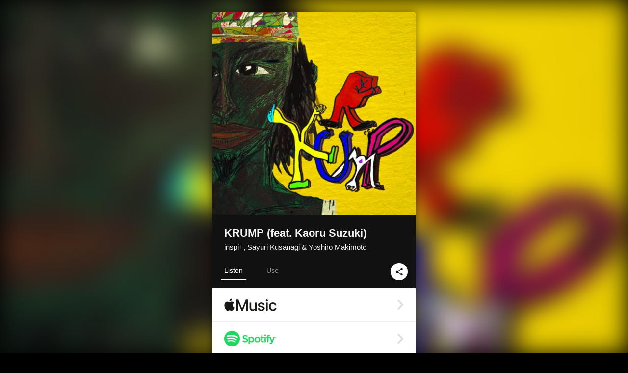

--- FILE ---
content_type: text/html; charset=UTF-8
request_url: https://linkco.re/Vdh9ngEf?lang=en
body_size: 12212
content:
<!doctype html><html lang=en prefix="og: http://ogp.me/ns#"><head><meta charset=utf-8><meta name=keywords content="inspi+,インスピプラス,iTunes,Amazon Music,Spotify,Download"><meta name=description content="Single • 2024 • 1 Song • 6 mins"><meta name=thumbnail content="https://tcj-image-production.s3.ap-northeast-1.amazonaws.com/u208704/r1149635/ite1149635.png?X-Amz-Algorithm=AWS4-HMAC-SHA256&amp;X-Amz-Credential=AKIAJV4VIS2VN3X4CBGA%2F20260125%2Fap-northeast-1%2Fs3%2Faws4_request&amp;X-Amz-Date=20260125T185337Z&amp;X-Amz-Expires=86400&amp;X-Amz-SignedHeaders=host&amp;X-Amz-Signature=73f098696a0a6e6a0ae724443d1ea6f6ce07d5959c741b009785544fc7070490"><meta name=viewport content="width=device-width"><meta name=format-detection content="telephone=no"><meta property="og:title" content="KRUMP (feat. Kaoru Suzuki) by inspi+, Sayuri Kusanagi & Yoshiro Makimoto"><meta property="og:type" content="music.album"><meta property="og:url" content="https://linkco.re/Vdh9ngEf"><meta property="og:image" content="https://www.tunecore.co.jp/s3pna/tcj-image-production/u208704/r1149635/itd1149635.png"><meta property="og:site_name" content="TuneCore Japan"><meta property="og:description" content="Single • 2024 • 1 Song • 6 mins"><meta property="og:locale" content="en_US"><meta property="og:locale:alternate" content="ja_JP"><meta property="music:musician" content="https://linkco.re/Vdh9ngEf"><meta property="music:release_date" content="2024-03-19"><meta property="music:song" content="KRUMP (feat. Kaoru Suzuki)"><meta property="music:song:track" content="1"><meta property="fb:app_id" content="355055424548858"><meta name=twitter:card content="summary_large_image"><meta name=twitter:url content="https://linkco.re/Vdh9ngEf"><meta name=twitter:title content="KRUMP (feat. Kaoru Suzuki) by inspi+, Sayuri Kusanagi & Yoshiro Makimoto"><meta name=twitter:image content="https://www.tunecore.co.jp/s3pna/tcj-image-production/u208704/r1149635/itd1149635.png"><meta name=twitter:description content="Single • 2024 • 1 Song • 6 mins"><link rel="shortcut icon" href=/favicon.ico><link href=/static/v195295120/css/googleapi_fonts_Montserrat700.css rel=stylesheet><link href="https://fonts.googleapis.com/css?family=Roboto" rel=stylesheet><title>KRUMP (feat. Kaoru Suzuki) by inspi+, Sayuri Kusanagi & Yoshiro Makimoto | TuneCore Japan</title>
<link rel=stylesheet href=/static/v195295120/css/bootstrap.min.css><link rel=stylesheet href=/static/v195295120/css/font-awesome-min.css><link rel=stylesheet href=/static/v195295120/css/linkcore.css><link rel=stylesheet href=/static/v195295120/css/toastr.css><link rel=canonical href="https://linkco.re/Vdh9ngEf?lang=en"><link rel=amphtml href=https://linkco.re/amp/Vdh9ngEf><link rel=alternate hreflang=x-default href=https://linkco.re/Vdh9ngEf><link rel=alternate hreflang=ja href="https://linkco.re/Vdh9ngEf?lang=ja"><link rel=alternate hreflang=en href="https://linkco.re/Vdh9ngEf?lang=en"><script>
    (function(e,t,n,s,o){e[s]=e[s]||[],e[s].push({"gtm.start":(new Date).getTime(),event:"gtm.js"});var a=t.getElementsByTagName(n)[0],i=t.createElement(n),r=s!="dataLayer"?"&l="+s:"";i.async=!0,i.src="https://www.googletagmanager.com/gtm.js?id="+o+r,a.parentNode.insertBefore(i,a)})(window,document,"script","dataLayer","GTM-T66DDXK")
  </script><script src=/static/v195295120/js/jquery-1.11.3.min.js></script><script src=/static/v195295120/js/bootstrap.min.js></script><script src=/static/v195295120/js/jplayer/jquery.jplayer.js></script><script src=/static/v195295120/js/jplayer_artist.js></script><script src=/static/v195295120/js/toastr.min.js></script><script src=/static/v195295120/js/lazysizes.min.js></script><script src=/static/v195295120/clipboard.js/clipboard.min.js></script></head><body><noscript><iframe src="https://www.googletagmanager.com/ns.html?id=GTM-T66DDXK" height=0 width=0 style=display:none;visibility:hidden></iframe></noscript><script async src=//pagead2.googlesyndication.com/pagead/js/adsbygoogle.js></script><script>
  (adsbygoogle=window.adsbygoogle||[]).push({google_ad_client:"ca-pub-8251852406063252",enable_page_level_ads:!0})
</script><div id=container><div class=single-release><section class="single-release-detail single_detail r1149635_detail"><div class="release-bg-cover hidden-xs"><picture><source media="(min-width: 300px)" srcset="https://tcj-image-production.s3.ap-northeast-1.amazonaws.com/u208704/r1149635/itew1149635.webp?X-Amz-Algorithm=AWS4-HMAC-SHA256&amp;X-Amz-Credential=AKIAJV4VIS2VN3X4CBGA%2F20260125%2Fap-northeast-1%2Fs3%2Faws4_request&amp;X-Amz-Date=20260125T185337Z&amp;X-Amz-Expires=86400&amp;X-Amz-SignedHeaders=host&amp;X-Amz-Signature=c14f056c19c80ec824154daedd71c747a1954ef7e6e8b32c1a1a02308d57c34c 1x, https://tcj-image-production.s3.ap-northeast-1.amazonaws.com/u208704/r1149635/itdw1149635.webp?X-Amz-Algorithm=AWS4-HMAC-SHA256&amp;X-Amz-Credential=AKIAJV4VIS2VN3X4CBGA%2F20260125%2Fap-northeast-1%2Fs3%2Faws4_request&amp;X-Amz-Date=20260125T185337Z&amp;X-Amz-Expires=86400&amp;X-Amz-SignedHeaders=host&amp;X-Amz-Signature=08a6a95887db491e9609cce8b4ca4786adf70e56753b8527ab4f1ef80dda6d9b 2x" type=image/webp><source media="(min-width: 300px)" srcset="https://tcj-image-production.s3.ap-northeast-1.amazonaws.com/u208704/r1149635/ite1149635.png?X-Amz-Algorithm=AWS4-HMAC-SHA256&amp;X-Amz-Credential=AKIAJV4VIS2VN3X4CBGA%2F20260125%2Fap-northeast-1%2Fs3%2Faws4_request&amp;X-Amz-Date=20260125T185337Z&amp;X-Amz-Expires=86400&amp;X-Amz-SignedHeaders=host&amp;X-Amz-Signature=73f098696a0a6e6a0ae724443d1ea6f6ce07d5959c741b009785544fc7070490 1x, https://tcj-image-production.s3.ap-northeast-1.amazonaws.com/u208704/r1149635/itd1149635.png?X-Amz-Algorithm=AWS4-HMAC-SHA256&amp;X-Amz-Credential=AKIAJV4VIS2VN3X4CBGA%2F20260125%2Fap-northeast-1%2Fs3%2Faws4_request&amp;X-Amz-Date=20260125T185337Z&amp;X-Amz-Expires=86400&amp;X-Amz-SignedHeaders=host&amp;X-Amz-Signature=2b421ccb88b4c7e468f66bbafa90818b94b722880468365114c8e655a655d730 2x" type=image/png><img src="https://tcj-image-production.s3.ap-northeast-1.amazonaws.com/u208704/r1149635/ite1149635.png?X-Amz-Algorithm=AWS4-HMAC-SHA256&amp;X-Amz-Credential=AKIAJV4VIS2VN3X4CBGA%2F20260125%2Fap-northeast-1%2Fs3%2Faws4_request&amp;X-Amz-Date=20260125T185337Z&amp;X-Amz-Expires=86400&amp;X-Amz-SignedHeaders=host&amp;X-Amz-Signature=73f098696a0a6e6a0ae724443d1ea6f6ce07d5959c741b009785544fc7070490" alt="KRUMP (feat. Kaoru Suzuki) Front Cover"></picture></div><div class=centering><div class='listening clearfix' id=r1149635_detail><div class=cover><div class=artwork><picture><source media="(min-width: 300px)" srcset="https://tcj-image-production.s3.ap-northeast-1.amazonaws.com/u208704/r1149635/itew1149635.webp?X-Amz-Algorithm=AWS4-HMAC-SHA256&amp;X-Amz-Credential=AKIAJV4VIS2VN3X4CBGA%2F20260125%2Fap-northeast-1%2Fs3%2Faws4_request&amp;X-Amz-Date=20260125T185337Z&amp;X-Amz-Expires=86400&amp;X-Amz-SignedHeaders=host&amp;X-Amz-Signature=c14f056c19c80ec824154daedd71c747a1954ef7e6e8b32c1a1a02308d57c34c 1x, https://tcj-image-production.s3.ap-northeast-1.amazonaws.com/u208704/r1149635/itdw1149635.webp?X-Amz-Algorithm=AWS4-HMAC-SHA256&amp;X-Amz-Credential=AKIAJV4VIS2VN3X4CBGA%2F20260125%2Fap-northeast-1%2Fs3%2Faws4_request&amp;X-Amz-Date=20260125T185337Z&amp;X-Amz-Expires=86400&amp;X-Amz-SignedHeaders=host&amp;X-Amz-Signature=08a6a95887db491e9609cce8b4ca4786adf70e56753b8527ab4f1ef80dda6d9b 2x" type=image/webp><source media="(min-width: 300px)" srcset="https://tcj-image-production.s3.ap-northeast-1.amazonaws.com/u208704/r1149635/ite1149635.png?X-Amz-Algorithm=AWS4-HMAC-SHA256&amp;X-Amz-Credential=AKIAJV4VIS2VN3X4CBGA%2F20260125%2Fap-northeast-1%2Fs3%2Faws4_request&amp;X-Amz-Date=20260125T185337Z&amp;X-Amz-Expires=86400&amp;X-Amz-SignedHeaders=host&amp;X-Amz-Signature=73f098696a0a6e6a0ae724443d1ea6f6ce07d5959c741b009785544fc7070490 1x, https://tcj-image-production.s3.ap-northeast-1.amazonaws.com/u208704/r1149635/itd1149635.png?X-Amz-Algorithm=AWS4-HMAC-SHA256&amp;X-Amz-Credential=AKIAJV4VIS2VN3X4CBGA%2F20260125%2Fap-northeast-1%2Fs3%2Faws4_request&amp;X-Amz-Date=20260125T185337Z&amp;X-Amz-Expires=86400&amp;X-Amz-SignedHeaders=host&amp;X-Amz-Signature=2b421ccb88b4c7e468f66bbafa90818b94b722880468365114c8e655a655d730 2x" type=image/png><img src="https://tcj-image-production.s3.ap-northeast-1.amazonaws.com/u208704/r1149635/ite1149635.png?X-Amz-Algorithm=AWS4-HMAC-SHA256&amp;X-Amz-Credential=AKIAJV4VIS2VN3X4CBGA%2F20260125%2Fap-northeast-1%2Fs3%2Faws4_request&amp;X-Amz-Date=20260125T185337Z&amp;X-Amz-Expires=86400&amp;X-Amz-SignedHeaders=host&amp;X-Amz-Signature=73f098696a0a6e6a0ae724443d1ea6f6ce07d5959c741b009785544fc7070490" alt="KRUMP (feat. Kaoru Suzuki) Front Cover" height=400 width=400></picture></div><div class=title><div class=release_title><h1 title="KRUMP (feat. Kaoru Suzuki)">KRUMP (feat. Kaoru Suzuki)</h1></div><div class=artist_name><h2 class=name>inspi+, Sayuri Kusanagi & Yoshiro Makimoto</a></h2></div></div><div class=tab_wrap><input id=tab_listen type=radio name=tab class=tab_switch checked onclick="setParams('listen')">
<label class=tab_label for=tab_listen>Listen</label><div class=tab_content><div class=release_stores><div class=info><input id=store_more_check type=checkbox><ul class=store_icon><li data-store=2605><a href="https://www.tunecore.co.jp/to/apple_music/1149635?lang=en" id=store_id_2605 title="Available on Apple Music" data-store=2605><span class=store><picture><img class="mb5 lazyload" alt="Available on Apple Music" width=107 height=40 data-sizes=auto data-src=/static/v195295120/images/stores/apple_music.1x.png data-srcset="/static/v195295120/images/stores/apple_music.1x.png 1x, /static/v195295120/images/stores/apple_music.2x.png 2x, /static/v195295120/images/stores/apple_music.3x.png 3x" alt="Available on Apple Music"><noscript><img class=mb5 alt="Available on Apple Music" width=107 height=40 src=/static/v195295120/images/stores/apple_music.1x.png srcset="/static/v195295120/images/stores/apple_music.1x.png 1x, /static/v195295120/images/stores/apple_music.2x.png 2x, /static/v195295120/images/stores/apple_music.3x.png 3x" alt="Available on Apple Music"></noscript></picture><img src=/static/v195295120/images/arrow_right.svg alt></span></a><li data-store=305><a href="https://www.tunecore.co.jp/to/spotify/1149635?lang=en" id=store_id_305 title="Available on Spotify" data-store=305><span class=store><picture><img class="mb5 lazyload" alt="Available on Spotify" width=107 height=40 data-sizes=auto data-src=/static/v195295120/images/stores/spotify.1x.png data-srcset="/static/v195295120/images/stores/spotify.1x.png 1x, /static/v195295120/images/stores/spotify.2x.png 2x, /static/v195295120/images/stores/spotify.3x.png 3x" alt="Available on Spotify"><noscript><img class=mb5 alt="Available on Spotify" width=107 height=40 src=/static/v195295120/images/stores/spotify.1x.png srcset="/static/v195295120/images/stores/spotify.1x.png 1x, /static/v195295120/images/stores/spotify.2x.png 2x, /static/v195295120/images/stores/spotify.3x.png 3x" alt="Available on Spotify"></noscript></picture><img src=/static/v195295120/images/arrow_right.svg alt></span></a><li data-store=2105><a href="https://www.tunecore.co.jp/to/youtube_music_key/1149635?lang=en" id=store_id_2105 title="Available on YouTube Music" data-store=2105><span class=store><picture><img class="mb5 lazyload" alt="Available on YouTube Music" width=107 height=40 data-sizes=auto data-src=/static/v195295120/images/stores/youtube_music_key.1x.png data-srcset="/static/v195295120/images/stores/youtube_music_key.1x.png 1x, /static/v195295120/images/stores/youtube_music_key.2x.png 2x, /static/v195295120/images/stores/youtube_music_key.3x.png 3x" alt="Available on YouTube Music"><noscript><img class=mb5 alt="Available on YouTube Music" width=107 height=40 src=/static/v195295120/images/stores/youtube_music_key.1x.png srcset="/static/v195295120/images/stores/youtube_music_key.1x.png 1x, /static/v195295120/images/stores/youtube_music_key.2x.png 2x, /static/v195295120/images/stores/youtube_music_key.3x.png 3x" alt="Available on YouTube Music"></noscript></picture><img src=/static/v195295120/images/arrow_right.svg alt></span></a><li data-store=2501><a href="https://www.tunecore.co.jp/to/line/1149635?lang=en" id=store_id_2501 title="Available on LINE MUSIC" data-store=2501><span class=store><picture><img class="mb5 lazyload" alt="Available on LINE MUSIC" width=107 height=40 data-sizes=auto data-src=/static/v195295120/images/stores/line.1x.png data-srcset="/static/v195295120/images/stores/line.1x.png 1x, /static/v195295120/images/stores/line.2x.png 2x, /static/v195295120/images/stores/line.3x.png 3x" alt="Available on LINE MUSIC"><noscript><img class=mb5 alt="Available on LINE MUSIC" width=107 height=40 src=/static/v195295120/images/stores/line.1x.png srcset="/static/v195295120/images/stores/line.1x.png 1x, /static/v195295120/images/stores/line.2x.png 2x, /static/v195295120/images/stores/line.3x.png 3x" alt="Available on LINE MUSIC"></noscript></picture><img src=/static/v195295120/images/arrow_right.svg alt></span></a><li data-store=3705><a href="https://www.tunecore.co.jp/to/amazon_music_unlimited/1149635?lang=en" id=store_id_3705 title="Available on Amazon Music Unlimited" data-store=3705><span class=store><picture><img class="mb5 lazyload" alt="Available on Amazon Music Unlimited" width=107 height=40 data-sizes=auto data-src=/static/v195295120/images/stores/amazon_music_unlimited.1x.png data-srcset="/static/v195295120/images/stores/amazon_music_unlimited.1x.png 1x, /static/v195295120/images/stores/amazon_music_unlimited.2x.png 2x, /static/v195295120/images/stores/amazon_music_unlimited.3x.png 3x" alt="Available on Amazon Music Unlimited"><noscript><img class=mb5 alt="Available on Amazon Music Unlimited" width=107 height=40 src=/static/v195295120/images/stores/amazon_music_unlimited.1x.png srcset="/static/v195295120/images/stores/amazon_music_unlimited.1x.png 1x, /static/v195295120/images/stores/amazon_music_unlimited.2x.png 2x, /static/v195295120/images/stores/amazon_music_unlimited.3x.png 3x" alt="Available on Amazon Music Unlimited"></noscript></picture><img src=/static/v195295120/images/arrow_right.svg alt></span></a><li data-store=2701><a href="https://www.tunecore.co.jp/to/awa/1149635?lang=en" id=store_id_2701 title="Available on AWA" data-store=2701><span class=store><picture><img class="mb5 lazyload" alt="Available on AWA" width=107 height=40 data-sizes=auto data-src=/static/v195295120/images/stores/awa.1x.png data-srcset="/static/v195295120/images/stores/awa.1x.png 1x, /static/v195295120/images/stores/awa.2x.png 2x, /static/v195295120/images/stores/awa.3x.png 3x" alt="Available on AWA"><noscript><img class=mb5 alt="Available on AWA" width=107 height=40 src=/static/v195295120/images/stores/awa.1x.png srcset="/static/v195295120/images/stores/awa.1x.png 1x, /static/v195295120/images/stores/awa.2x.png 2x, /static/v195295120/images/stores/awa.3x.png 3x" alt="Available on AWA"></noscript></picture><img src=/static/v195295120/images/arrow_right.svg alt></span></a><li data-store=105><a href="https://www.tunecore.co.jp/to/itunes/1149635?lang=en" id=store_id_105 title="Available on iTunes" data-store=105><span class=store><picture><img class="mb5 lazyload" alt="Available on iTunes" width=107 height=40 data-sizes=auto data-src=/static/v195295120/images/stores/itunes.1x.png data-srcset="/static/v195295120/images/stores/itunes.1x.png 1x, /static/v195295120/images/stores/itunes.2x.png 2x, /static/v195295120/images/stores/itunes.3x.png 3x" alt="Available on iTunes"><noscript><img class=mb5 alt="Available on iTunes" width=107 height=40 src=/static/v195295120/images/stores/itunes.1x.png srcset="/static/v195295120/images/stores/itunes.1x.png 1x, /static/v195295120/images/stores/itunes.2x.png 2x, /static/v195295120/images/stores/itunes.3x.png 3x" alt="Available on iTunes"></noscript></picture><img src=/static/v195295120/images/arrow_right.svg alt></span></a><li data-store=3605><a href="https://www.tunecore.co.jp/to/amazon_music/1149635?lang=en" id=store_id_3605 title="Available on Amazon Music" data-store=3605><span class=store><picture><img class="mb5 lazyload" alt="Available on Amazon Music" width=107 height=40 data-sizes=auto data-src=/static/v195295120/images/stores/amazon_music.1x.png data-srcset="/static/v195295120/images/stores/amazon_music.1x.png 1x, /static/v195295120/images/stores/amazon_music.2x.png 2x, /static/v195295120/images/stores/amazon_music.3x.png 3x" alt="Available on Amazon Music"><noscript><img class=mb5 alt="Available on Amazon Music" width=107 height=40 src=/static/v195295120/images/stores/amazon_music.1x.png srcset="/static/v195295120/images/stores/amazon_music.1x.png 1x, /static/v195295120/images/stores/amazon_music.2x.png 2x, /static/v195295120/images/stores/amazon_music.3x.png 3x" alt="Available on Amazon Music"></noscript></picture><img src=/static/v195295120/images/arrow_right.svg alt></span></a><li data-store=401><a href="https://www.tunecore.co.jp/to/recochoku401/1149635?lang=en" id=store_id_401 title="Available on recochoku" data-store=401><span class=store><picture><img class="mb5 lazyload" alt="Available on recochoku" width=107 height=40 data-sizes=auto data-src=/static/v195295120/images/stores/recochoku_recochoku.1x.png data-srcset="/static/v195295120/images/stores/recochoku_recochoku.1x.png 1x, /static/v195295120/images/stores/recochoku_recochoku.2x.png 2x, /static/v195295120/images/stores/recochoku_recochoku.3x.png 3x" alt="Available on recochoku"><noscript><img class=mb5 alt="Available on recochoku" width=107 height=40 src=/static/v195295120/images/stores/recochoku_recochoku.1x.png srcset="/static/v195295120/images/stores/recochoku_recochoku.1x.png 1x, /static/v195295120/images/stores/recochoku_recochoku.2x.png 2x, /static/v195295120/images/stores/recochoku_recochoku.3x.png 3x" alt="Available on recochoku"></noscript></picture><img src=/static/v195295120/images/arrow_right.svg alt></span></a><li data-store=1701><a href="https://www.tunecore.co.jp/to/mora1701/1149635?lang=en" id=store_id_1701 title="Available on mora" data-store=1701><span class=store><picture><img class="mb5 lazyload" alt="Available on mora" width=107 height=40 data-sizes=auto data-src=/static/v195295120/images/stores/moratouch.1x.png data-srcset="/static/v195295120/images/stores/moratouch.1x.png 1x, /static/v195295120/images/stores/moratouch.2x.png 2x, /static/v195295120/images/stores/moratouch.3x.png 3x" alt="Available on mora"><noscript><img class=mb5 alt="Available on mora" width=107 height=40 src=/static/v195295120/images/stores/moratouch.1x.png srcset="/static/v195295120/images/stores/moratouch.1x.png 1x, /static/v195295120/images/stores/moratouch.2x.png 2x, /static/v195295120/images/stores/moratouch.3x.png 3x" alt="Available on mora"></noscript></picture><img src=/static/v195295120/images/arrow_right.svg alt></span></a><li data-store=3005 class=toggle_store_icon><a href="https://www.tunecore.co.jp/to/amazon_prime_music/1149635?lang=en" id=store_id_3005 title="Available on Prime Music" data-store=3005><span class=store><picture><img class="mb5 lazyload" alt="Available on Prime Music" width=107 height=40 data-sizes=auto data-src=/static/v195295120/images/stores/amazon_prime_music.1x.png data-srcset="/static/v195295120/images/stores/amazon_prime_music.1x.png 1x, /static/v195295120/images/stores/amazon_prime_music.2x.png 2x, /static/v195295120/images/stores/amazon_prime_music.3x.png 3x" alt="Available on Prime Music"><noscript><img class=mb5 alt="Available on Prime Music" width=107 height=40 src=/static/v195295120/images/stores/amazon_prime_music.1x.png srcset="/static/v195295120/images/stores/amazon_prime_music.1x.png 1x, /static/v195295120/images/stores/amazon_prime_music.2x.png 2x, /static/v195295120/images/stores/amazon_prime_music.3x.png 3x" alt="Available on Prime Music"></noscript></picture><img src=/static/v195295120/images/arrow_right.svg alt></span></a><li data-store=4705 class=toggle_store_icon><a href="https://www.tunecore.co.jp/to/amazon_music_free/1149635?lang=en" id=store_id_4705 title="Available on Amazon Music Free" data-store=4705><span class=store><picture><img class="mb5 lazyload" alt="Available on Amazon Music Free" width=107 height=40 data-sizes=auto data-src=/static/v195295120/images/stores/amazon_music_free.1x.png data-srcset="/static/v195295120/images/stores/amazon_music_free.1x.png 1x, /static/v195295120/images/stores/amazon_music_free.2x.png 2x, /static/v195295120/images/stores/amazon_music_free.3x.png 3x" alt="Available on Amazon Music Free"><noscript><img class=mb5 alt="Available on Amazon Music Free" width=107 height=40 src=/static/v195295120/images/stores/amazon_music_free.1x.png srcset="/static/v195295120/images/stores/amazon_music_free.1x.png 1x, /static/v195295120/images/stores/amazon_music_free.2x.png 2x, /static/v195295120/images/stores/amazon_music_free.3x.png 3x" alt="Available on Amazon Music Free"></noscript></picture><img src=/static/v195295120/images/arrow_right.svg alt></span></a><li data-store=3805 class=toggle_store_icon><a href="https://www.tunecore.co.jp/to/deezer/1149635?lang=en" id=store_id_3805 title="Available on Deezer" data-store=3805><span class=store><picture><img class="mb5 lazyload" alt="Available on Deezer" width=107 height=40 data-sizes=auto data-src=/static/v195295120/images/stores/deezer.1x.png data-srcset="/static/v195295120/images/stores/deezer.1x.png 1x, /static/v195295120/images/stores/deezer.2x.png 2x, /static/v195295120/images/stores/deezer.3x.png 3x" alt="Available on Deezer"><noscript><img class=mb5 alt="Available on Deezer" width=107 height=40 src=/static/v195295120/images/stores/deezer.1x.png srcset="/static/v195295120/images/stores/deezer.1x.png 1x, /static/v195295120/images/stores/deezer.2x.png 2x, /static/v195295120/images/stores/deezer.3x.png 3x" alt="Available on Deezer"></noscript></picture><img src=/static/v195295120/images/arrow_right.svg alt></span></a><li data-store=1105 class=toggle_store_icon><a href="https://www.tunecore.co.jp/to/kkbox/1149635?lang=en" id=store_id_1105 title="Available on KKBOX" data-store=1105><span class=store><picture><img class="mb5 lazyload" alt="Available on KKBOX" width=107 height=40 data-sizes=auto data-src=/static/v195295120/images/stores/kkbox.1x.png data-srcset="/static/v195295120/images/stores/kkbox.1x.png 1x, /static/v195295120/images/stores/kkbox.2x.png 2x, /static/v195295120/images/stores/kkbox.3x.png 3x" alt="Available on KKBOX"><noscript><img class=mb5 alt="Available on KKBOX" width=107 height=40 src=/static/v195295120/images/stores/kkbox.1x.png srcset="/static/v195295120/images/stores/kkbox.1x.png 1x, /static/v195295120/images/stores/kkbox.2x.png 2x, /static/v195295120/images/stores/kkbox.3x.png 3x" alt="Available on KKBOX"></noscript></picture><img src=/static/v195295120/images/arrow_right.svg alt></span></a><li data-store=404 class=toggle_store_icon><a href="https://dhits.docomo.ne.jp/search/freeword/musics?k_q=inspi%2B%20KRUMP" id=store_id_404 title="Available on d hits powered by recochoku" data-store=404><span class=store><picture><img class="mb5 lazyload" alt="Available on d hits powered by recochoku" width=107 height=40 data-sizes=auto data-src=/static/v195295120/images/stores/recochoku_dhits.1x.png data-srcset="/static/v195295120/images/stores/recochoku_dhits.1x.png 1x, /static/v195295120/images/stores/recochoku_dhits.2x.png 2x, /static/v195295120/images/stores/recochoku_dhits.3x.png 3x" alt="Available on d hits powered by recochoku"><noscript><img class=mb5 alt="Available on d hits powered by recochoku" width=107 height=40 src=/static/v195295120/images/stores/recochoku_dhits.1x.png srcset="/static/v195295120/images/stores/recochoku_dhits.1x.png 1x, /static/v195295120/images/stores/recochoku_dhits.2x.png 2x, /static/v195295120/images/stores/recochoku_dhits.3x.png 3x" alt="Available on d hits powered by recochoku"></noscript></picture><img src=/static/v195295120/images/arrow_right.svg alt></span></a><li data-store=402 class=toggle_store_icon><a href="https://www.tunecore.co.jp/to/recochoku402/1149635?lang=en" id=store_id_402 title="Available on d music powered by recochoku" data-store=402><span class=store><picture><img class="mb5 lazyload" alt="Available on d music powered by recochoku" width=107 height=40 data-sizes=auto data-src=/static/v195295120/images/stores/recochoku_dmusic.1x.png data-srcset="/static/v195295120/images/stores/recochoku_dmusic.1x.png 1x, /static/v195295120/images/stores/recochoku_dmusic.2x.png 2x, /static/v195295120/images/stores/recochoku_dmusic.3x.png 3x" alt="Available on d music powered by recochoku"><noscript><img class=mb5 alt="Available on d music powered by recochoku" width=107 height=40 src=/static/v195295120/images/stores/recochoku_dmusic.1x.png srcset="/static/v195295120/images/stores/recochoku_dmusic.1x.png 1x, /static/v195295120/images/stores/recochoku_dmusic.2x.png 2x, /static/v195295120/images/stores/recochoku_dmusic.3x.png 3x" alt="Available on d music powered by recochoku"></noscript></picture><img src=/static/v195295120/images/arrow_right.svg alt></span></a><li data-store=403 class=toggle_store_icon><a href="https://www.tunecore.co.jp/to/recochoku403/1149635?lang=en" id=store_id_403 title="Available on Music Store powered by recochoku" data-store=403><span class=store><picture><img class="mb5 lazyload" alt="Available on Music Store powered by recochoku" width=107 height=40 data-sizes=auto data-src=/static/v195295120/images/stores/recochoku_lismo_store.1x.png data-srcset="/static/v195295120/images/stores/recochoku_lismo_store.1x.png 1x, /static/v195295120/images/stores/recochoku_lismo_store.2x.png 2x, /static/v195295120/images/stores/recochoku_lismo_store.3x.png 3x" alt="Available on Music Store powered by recochoku"><noscript><img class=mb5 alt="Available on Music Store powered by recochoku" width=107 height=40 src=/static/v195295120/images/stores/recochoku_lismo_store.1x.png srcset="/static/v195295120/images/stores/recochoku_lismo_store.1x.png 1x, /static/v195295120/images/stores/recochoku_lismo_store.2x.png 2x, /static/v195295120/images/stores/recochoku_lismo_store.3x.png 3x" alt="Available on Music Store powered by recochoku"></noscript></picture><img src=/static/v195295120/images/arrow_right.svg alt></span></a><li data-store=1801 class=toggle_store_icon><a href="https://music-book.jp/Search?Keyword=inspi%2B%20KRUMP" id=store_id_1801 title="Available on music.jp STORE" data-store=1801><span class=store><picture><img class="mb5 lazyload" alt="Available on music.jp STORE" width=107 height=40 data-sizes=auto data-src=/static/v195295120/images/stores/musicjp_store.1x.png data-srcset="/static/v195295120/images/stores/musicjp_store.1x.png 1x, /static/v195295120/images/stores/musicjp_store.2x.png 2x, /static/v195295120/images/stores/musicjp_store.3x.png 3x" alt="Available on music.jp STORE"><noscript><img class=mb5 alt="Available on music.jp STORE" width=107 height=40 src=/static/v195295120/images/stores/musicjp_store.1x.png srcset="/static/v195295120/images/stores/musicjp_store.1x.png 1x, /static/v195295120/images/stores/musicjp_store.2x.png 2x, /static/v195295120/images/stores/musicjp_store.3x.png 3x" alt="Available on music.jp STORE"></noscript></picture><img src=/static/v195295120/images/arrow_right.svg alt></span></a><li data-store=2401 class=toggle_store_icon><a href=https://pc.dwango.jp/searches/artist/inspi%2B%20KRUMP id=store_id_2401 title="Available on dwango.jp" data-store=2401><span class=store><picture><img class="mb5 lazyload" alt="Available on dwango.jp" width=107 height=40 data-sizes=auto data-src=/static/v195295120/images/stores/dwango.1x.png data-srcset="/static/v195295120/images/stores/dwango.1x.png 1x, /static/v195295120/images/stores/dwango.2x.png 2x, /static/v195295120/images/stores/dwango.3x.png 3x" alt="Available on dwango.jp"><noscript><img class=mb5 alt="Available on dwango.jp" width=107 height=40 src=/static/v195295120/images/stores/dwango.1x.png srcset="/static/v195295120/images/stores/dwango.1x.png 1x, /static/v195295120/images/stores/dwango.2x.png 2x, /static/v195295120/images/stores/dwango.3x.png 3x" alt="Available on dwango.jp"></noscript></picture><img src=/static/v195295120/images/arrow_right.svg alt></span></a><li data-store=2402 class=toggle_store_icon><a href=https://pc.animelo.jp/search/artist/inspi%2B%20KRUMP id=store_id_2402 title="Available on animelo mix" data-store=2402><span class=store><picture><img class="mb5 lazyload" alt="Available on animelo mix" width=107 height=40 data-sizes=auto data-src=/static/v195295120/images/stores/animelo_mix.1x.png data-srcset="/static/v195295120/images/stores/animelo_mix.1x.png 1x, /static/v195295120/images/stores/animelo_mix.2x.png 2x, /static/v195295120/images/stores/animelo_mix.3x.png 3x" alt="Available on animelo mix"><noscript><img class=mb5 alt="Available on animelo mix" width=107 height=40 src=/static/v195295120/images/stores/animelo_mix.1x.png srcset="/static/v195295120/images/stores/animelo_mix.1x.png 1x, /static/v195295120/images/stores/animelo_mix.2x.png 2x, /static/v195295120/images/stores/animelo_mix.3x.png 3x" alt="Available on animelo mix"></noscript></picture><img src=/static/v195295120/images/arrow_right.svg alt></span></a><li data-store=2403 class=toggle_store_icon><a href=https://pc.dwango.jp/searches/artist/inspi%2B%20KRUMP id=store_id_2403 title="Available on K-POP Life" data-store=2403><span class=store><picture><img class="mb5 lazyload" alt="Available on K-POP Life" width=107 height=40 data-sizes=auto data-src=/static/v195295120/images/stores/kpop_life.1x.png data-srcset="/static/v195295120/images/stores/kpop_life.1x.png 1x, /static/v195295120/images/stores/kpop_life.2x.png 2x, /static/v195295120/images/stores/kpop_life.3x.png 3x" alt="Available on K-POP Life"><noscript><img class=mb5 alt="Available on K-POP Life" width=107 height=40 src=/static/v195295120/images/stores/kpop_life.1x.png srcset="/static/v195295120/images/stores/kpop_life.1x.png 1x, /static/v195295120/images/stores/kpop_life.2x.png 2x, /static/v195295120/images/stores/kpop_life.3x.png 3x" alt="Available on K-POP Life"></noscript></picture><img src=/static/v195295120/images/arrow_right.svg alt></span></a><li data-store=2404 class=toggle_store_icon><a href=https://pc.dwango.jp/searches/artist/inspi%2B%20KRUMP id=store_id_2404 title="Available on Billboard x dwango" data-store=2404><span class=store><picture><img class="mb5 lazyload" alt="Available on Billboard x dwango" width=107 height=40 data-sizes=auto data-src=/static/v195295120/images/stores/billboard.1x.png data-srcset="/static/v195295120/images/stores/billboard.1x.png 1x, /static/v195295120/images/stores/billboard.2x.png 2x, /static/v195295120/images/stores/billboard.3x.png 3x" alt="Available on Billboard x dwango"><noscript><img class=mb5 alt="Available on Billboard x dwango" width=107 height=40 src=/static/v195295120/images/stores/billboard.1x.png srcset="/static/v195295120/images/stores/billboard.1x.png 1x, /static/v195295120/images/stores/billboard.2x.png 2x, /static/v195295120/images/stores/billboard.3x.png 3x" alt="Available on Billboard x dwango"></noscript></picture><img src=/static/v195295120/images/arrow_right.svg alt></span></a><li data-store=3301 class=toggle_store_icon><a href="https://www.tunecore.co.jp/to/ototoy3301/1149635?lang=en" id=store_id_3301 title="Available on OTOTOY" data-store=3301><span class=store><picture><img class="mb5 lazyload" alt="Available on OTOTOY" width=107 height=40 data-sizes=auto data-src=/static/v195295120/images/stores/ototoy.1x.png data-srcset="/static/v195295120/images/stores/ototoy.1x.png 1x, /static/v195295120/images/stores/ototoy.2x.png 2x, /static/v195295120/images/stores/ototoy.3x.png 3x" alt="Available on OTOTOY"><noscript><img class=mb5 alt="Available on OTOTOY" width=107 height=40 src=/static/v195295120/images/stores/ototoy.1x.png srcset="/static/v195295120/images/stores/ototoy.1x.png 1x, /static/v195295120/images/stores/ototoy.2x.png 2x, /static/v195295120/images/stores/ototoy.3x.png 3x" alt="Available on OTOTOY"></noscript></picture><img src=/static/v195295120/images/arrow_right.svg alt></span></a><li data-store=501 class=toggle_store_icon><a href="https://www.tunecore.co.jp/to/mysound501/1149635?lang=en" id=store_id_501 title="Available on mysound" data-store=501><span class=store><picture><img class="mb5 lazyload" alt="Available on mysound" width=107 height=40 data-sizes=auto data-src=/static/v195295120/images/stores/mysound_mysound.1x.png data-srcset="/static/v195295120/images/stores/mysound_mysound.1x.png 1x, /static/v195295120/images/stores/mysound_mysound.2x.png 2x, /static/v195295120/images/stores/mysound_mysound.3x.png 3x" alt="Available on mysound"><noscript><img class=mb5 alt="Available on mysound" width=107 height=40 src=/static/v195295120/images/stores/mysound_mysound.1x.png srcset="/static/v195295120/images/stores/mysound_mysound.1x.png 1x, /static/v195295120/images/stores/mysound_mysound.2x.png 2x, /static/v195295120/images/stores/mysound_mysound.3x.png 3x" alt="Available on mysound"></noscript></picture><img src=/static/v195295120/images/arrow_right.svg alt></span></a><li data-store=801 class=toggle_store_icon><a href="https://www.tunecore.co.jp/to/oricon/1149635?lang=en" id=store_id_801 title="Available on Orimusic Store" data-store=801><span class=store><picture><img class="mb5 lazyload" alt="Available on Orimusic Store" width=107 height=40 data-sizes=auto data-src=/static/v195295120/images/stores/oricon.1x.png data-srcset="/static/v195295120/images/stores/oricon.1x.png 1x, /static/v195295120/images/stores/oricon.2x.png 2x, /static/v195295120/images/stores/oricon.3x.png 3x" alt="Available on Orimusic Store"><noscript><img class=mb5 alt="Available on Orimusic Store" width=107 height=40 src=/static/v195295120/images/stores/oricon.1x.png srcset="/static/v195295120/images/stores/oricon.1x.png 1x, /static/v195295120/images/stores/oricon.2x.png 2x, /static/v195295120/images/stores/oricon.3x.png 3x" alt="Available on Orimusic Store"></noscript></picture><img src=/static/v195295120/images/arrow_right.svg alt></span></a><li data-store=1301 class=toggle_store_icon><a href="https://www.tunecore.co.jp/to/mediado1301/1149635?lang=en" id=store_id_1301 title="Available on CLUB ZION" data-store=1301><span class=store><picture><img class="mb5 lazyload" alt="Available on CLUB ZION" width=107 height=40 data-sizes=auto data-src=/static/v195295120/images/stores/clubzion.1x.png data-srcset="/static/v195295120/images/stores/clubzion.1x.png 1x, /static/v195295120/images/stores/clubzion.2x.png 2x, /static/v195295120/images/stores/clubzion.3x.png 3x" alt="Available on CLUB ZION"><noscript><img class=mb5 alt="Available on CLUB ZION" width=107 height=40 src=/static/v195295120/images/stores/clubzion.1x.png srcset="/static/v195295120/images/stores/clubzion.1x.png 1x, /static/v195295120/images/stores/clubzion.2x.png 2x, /static/v195295120/images/stores/clubzion.3x.png 3x" alt="Available on CLUB ZION"></noscript></picture><img src=/static/v195295120/images/arrow_right.svg alt></span></a><li data-store=1302 class=toggle_store_icon><a href="https://www.tunecore.co.jp/to/mediado1302/1149635?lang=en" id=store_id_1302 title="Available on REGGAE ZION" data-store=1302><span class=store><picture><img class="mb5 lazyload" alt="Available on REGGAE ZION" width=107 height=40 data-sizes=auto data-src=/static/v195295120/images/stores/reggaezion.1x.png data-srcset="/static/v195295120/images/stores/reggaezion.1x.png 1x, /static/v195295120/images/stores/reggaezion.2x.png 2x, /static/v195295120/images/stores/reggaezion.3x.png 3x" alt="Available on REGGAE ZION"><noscript><img class=mb5 alt="Available on REGGAE ZION" width=107 height=40 src=/static/v195295120/images/stores/reggaezion.1x.png srcset="/static/v195295120/images/stores/reggaezion.1x.png 1x, /static/v195295120/images/stores/reggaezion.2x.png 2x, /static/v195295120/images/stores/reggaezion.3x.png 3x" alt="Available on REGGAE ZION"></noscript></picture><img src=/static/v195295120/images/arrow_right.svg alt></span></a><li data-store=1304 class=toggle_store_icon><a href="https://www.tunecore.co.jp/to/mediado1304/1149635?lang=en" id=store_id_1304 title="Available on DE-LUXE" data-store=1304><span class=store><picture><img class="mb5 lazyload" alt="Available on DE-LUXE" width=107 height=40 data-sizes=auto data-src=/static/v195295120/images/stores/deluxe.1x.png data-srcset="/static/v195295120/images/stores/deluxe.1x.png 1x, /static/v195295120/images/stores/deluxe.2x.png 2x, /static/v195295120/images/stores/deluxe.3x.png 3x" alt="Available on DE-LUXE"><noscript><img class=mb5 alt="Available on DE-LUXE" width=107 height=40 src=/static/v195295120/images/stores/deluxe.1x.png srcset="/static/v195295120/images/stores/deluxe.1x.png 1x, /static/v195295120/images/stores/deluxe.2x.png 2x, /static/v195295120/images/stores/deluxe.3x.png 3x" alt="Available on DE-LUXE"></noscript></picture><img src=/static/v195295120/images/arrow_right.svg alt></span></a><li data-store=2301 class=toggle_store_icon><a href=https://au.utapass.auone.jp/ id=store_id_2301 title="Available on utapass" data-store=2301><span class=store><picture><img class="mb5 lazyload" alt="Available on utapass" width=107 height=40 data-sizes=auto data-src=/static/v195295120/images/stores/utapass.1x.png data-srcset="/static/v195295120/images/stores/utapass.1x.png 1x, /static/v195295120/images/stores/utapass.2x.png 2x, /static/v195295120/images/stores/utapass.3x.png 3x" alt="Available on utapass"><noscript><img class=mb5 alt="Available on utapass" width=107 height=40 src=/static/v195295120/images/stores/utapass.1x.png srcset="/static/v195295120/images/stores/utapass.1x.png 1x, /static/v195295120/images/stores/utapass.2x.png 2x, /static/v195295120/images/stores/utapass.3x.png 3x" alt="Available on utapass"></noscript></picture><img src=/static/v195295120/images/arrow_right.svg alt></span></a><li data-store=3501 class=toggle_store_icon><a href="https://music.rakuten.co.jp/link/search/result/ALBUM?q=%20KRUMP" id=store_id_3501 title="Available on Rakuten Music" data-store=3501><span class=store><picture><img class="mb5 lazyload" alt="Available on Rakuten Music" width=107 height=40 data-sizes=auto data-src=/static/v195295120/images/stores/rakuten_music.1x.png data-srcset="/static/v195295120/images/stores/rakuten_music.1x.png 1x, /static/v195295120/images/stores/rakuten_music.2x.png 2x, /static/v195295120/images/stores/rakuten_music.3x.png 3x" alt="Available on Rakuten Music"><noscript><img class=mb5 alt="Available on Rakuten Music" width=107 height=40 src=/static/v195295120/images/stores/rakuten_music.1x.png srcset="/static/v195295120/images/stores/rakuten_music.1x.png 1x, /static/v195295120/images/stores/rakuten_music.2x.png 2x, /static/v195295120/images/stores/rakuten_music.3x.png 3x" alt="Available on Rakuten Music"></noscript></picture><img src=/static/v195295120/images/arrow_right.svg alt></span></a><li data-store=3101 class=toggle_store_icon><a href=http://smart.usen.com/ id=store_id_3101 title="Available on USEN" data-store=3101><span class=store><picture><img class="mb5 lazyload" alt="Available on USEN" width=107 height=40 data-sizes=auto data-src=/static/v195295120/images/stores/usen.1x.png data-srcset="/static/v195295120/images/stores/usen.1x.png 1x, /static/v195295120/images/stores/usen.2x.png 2x, /static/v195295120/images/stores/usen.3x.png 3x" alt="Available on USEN"><noscript><img class=mb5 alt="Available on USEN" width=107 height=40 src=/static/v195295120/images/stores/usen.1x.png srcset="/static/v195295120/images/stores/usen.1x.png 1x, /static/v195295120/images/stores/usen.2x.png 2x, /static/v195295120/images/stores/usen.3x.png 3x" alt="Available on USEN"></noscript></picture><img src=/static/v195295120/images/arrow_right.svg alt></span></a><li data-store=413 class=toggle_store_icon><a href=http://otoraku.jp id=store_id_413 title="Available on OTORAKU" data-store=413><span class=store><picture><img class="mb5 lazyload" alt="Available on OTORAKU" width=107 height=40 data-sizes=auto data-src=/static/v195295120/images/stores/recochoku_otoraku.1x.png data-srcset="/static/v195295120/images/stores/recochoku_otoraku.1x.png 1x, /static/v195295120/images/stores/recochoku_otoraku.2x.png 2x, /static/v195295120/images/stores/recochoku_otoraku.3x.png 3x" alt="Available on OTORAKU"><noscript><img class=mb5 alt="Available on OTORAKU" width=107 height=40 src=/static/v195295120/images/stores/recochoku_otoraku.1x.png srcset="/static/v195295120/images/stores/recochoku_otoraku.1x.png 1x, /static/v195295120/images/stores/recochoku_otoraku.2x.png 2x, /static/v195295120/images/stores/recochoku_otoraku.3x.png 3x" alt="Available on OTORAKU"></noscript></picture><img src=/static/v195295120/images/arrow_right.svg alt></span></a><li data-store=5501 class=toggle_store_icon><a href="https://y.qq.com/portal/search.html?t=album&amp;w=inspi%2B%20KRUMP" id=store_id_5501 title="Available on QQ Music" data-store=5501><span class=store><picture><img class="mb5 lazyload" alt="Available on QQ Music" width=107 height=40 data-sizes=auto data-src=/static/v195295120/images/stores/qq_music.1x.png data-srcset="/static/v195295120/images/stores/qq_music.1x.png 1x, /static/v195295120/images/stores/qq_music.2x.png 2x, /static/v195295120/images/stores/qq_music.3x.png 3x" alt="Available on QQ Music"><noscript><img class=mb5 alt="Available on QQ Music" width=107 height=40 src=/static/v195295120/images/stores/qq_music.1x.png srcset="/static/v195295120/images/stores/qq_music.1x.png 1x, /static/v195295120/images/stores/qq_music.2x.png 2x, /static/v195295120/images/stores/qq_music.3x.png 3x" alt="Available on QQ Music"></noscript></picture><img src=/static/v195295120/images/arrow_right.svg alt></span></a><li data-store=5502 class=toggle_store_icon><a href=https://www.kugou.com/ id=store_id_5502 title="Available on Kugou Music" data-store=5502><span class=store><picture><img class="mb5 lazyload" alt="Available on Kugou Music" width=107 height=40 data-sizes=auto data-src=/static/v195295120/images/stores/kugou.1x.png data-srcset="/static/v195295120/images/stores/kugou.1x.png 1x, /static/v195295120/images/stores/kugou.2x.png 2x, /static/v195295120/images/stores/kugou.3x.png 3x" alt="Available on Kugou Music"><noscript><img class=mb5 alt="Available on Kugou Music" width=107 height=40 src=/static/v195295120/images/stores/kugou.1x.png srcset="/static/v195295120/images/stores/kugou.1x.png 1x, /static/v195295120/images/stores/kugou.2x.png 2x, /static/v195295120/images/stores/kugou.3x.png 3x" alt="Available on Kugou Music"></noscript></picture><img src=/static/v195295120/images/arrow_right.svg alt></span></a><li data-store=5503 class=toggle_store_icon><a href="https://www.kuwo.cn/search/album?key=inspi%2B%20KRUMP" id=store_id_5503 title="Available on Kuwo Music" data-store=5503><span class=store><picture><img class="mb5 lazyload" alt="Available on Kuwo Music" width=107 height=40 data-sizes=auto data-src=/static/v195295120/images/stores/kuwo_music.1x.png data-srcset="/static/v195295120/images/stores/kuwo_music.1x.png 1x, /static/v195295120/images/stores/kuwo_music.2x.png 2x, /static/v195295120/images/stores/kuwo_music.3x.png 3x" alt="Available on Kuwo Music"><noscript><img class=mb5 alt="Available on Kuwo Music" width=107 height=40 src=/static/v195295120/images/stores/kuwo_music.1x.png srcset="/static/v195295120/images/stores/kuwo_music.1x.png 1x, /static/v195295120/images/stores/kuwo_music.2x.png 2x, /static/v195295120/images/stores/kuwo_music.3x.png 3x" alt="Available on Kuwo Music"></noscript></picture><img src=/static/v195295120/images/arrow_right.svg alt></span></a><li data-store=5601 class=toggle_store_icon><a href="https://music.163.com/#/search/m/?s=inspi%2B%20KRUMP&amp;type=10" id=store_id_5601 title="Available on NetEase" data-store=5601><span class=store><picture><img class="mb5 lazyload" alt="Available on NetEase" width=107 height=40 data-sizes=auto data-src=/static/v195295120/images/stores/net_ease.1x.png data-srcset="/static/v195295120/images/stores/net_ease.1x.png 1x, /static/v195295120/images/stores/net_ease.2x.png 2x, /static/v195295120/images/stores/net_ease.3x.png 3x" alt="Available on NetEase"><noscript><img class=mb5 alt="Available on NetEase" width=107 height=40 src=/static/v195295120/images/stores/net_ease.1x.png srcset="/static/v195295120/images/stores/net_ease.1x.png 1x, /static/v195295120/images/stores/net_ease.2x.png 2x, /static/v195295120/images/stores/net_ease.3x.png 3x" alt="Available on NetEase"></noscript></picture><img src=/static/v195295120/images/arrow_right.svg alt></span></a><li data-store=5701 class=toggle_store_icon><a href="https://www.joox.com/za/search?keyword=%20KRUMP" id=store_id_5701 title data-store=5701><span class=store><picture><img class="mb5 lazyload" alt width=107 height=40 data-sizes=auto data-src=/static/v195295120/images/stores/joox.1x.png data-srcset="/static/v195295120/images/stores/joox.1x.png 1x, /static/v195295120/images/stores/joox.2x.png 2x, /static/v195295120/images/stores/joox.3x.png 3x" alt><noscript><img class=mb5 alt width=107 height=40 src=/static/v195295120/images/stores/joox.1x.png srcset="/static/v195295120/images/stores/joox.1x.png 1x, /static/v195295120/images/stores/joox.2x.png 2x, /static/v195295120/images/stores/joox.3x.png 3x" alt></noscript></picture><img src=/static/v195295120/images/arrow_right.svg alt></span></a><li data-store=6315 class=toggle_store_icon><a href="https://listen.tidal.com/search?q=inspi%2B%20KRUMP" id=store_id_6315 title="Available on TIDAL" data-store=6315><span class=store><picture><img class="mb5 lazyload" alt="Available on TIDAL" width=107 height=40 data-sizes=auto data-src=/static/v195295120/images/stores/tidal.1x.png data-srcset="/static/v195295120/images/stores/tidal.1x.png 1x, /static/v195295120/images/stores/tidal.2x.png 2x, /static/v195295120/images/stores/tidal.3x.png 3x" alt="Available on TIDAL"><noscript><img class=mb5 alt="Available on TIDAL" width=107 height=40 src=/static/v195295120/images/stores/tidal.1x.png srcset="/static/v195295120/images/stores/tidal.1x.png 1x, /static/v195295120/images/stores/tidal.2x.png 2x, /static/v195295120/images/stores/tidal.3x.png 3x" alt="Available on TIDAL"></noscript></picture><img src=/static/v195295120/images/arrow_right.svg alt></span></a><li data-store=6401 class=toggle_store_icon><a href="https://www.music-flo.com/search/all?keyword=inspi%2B%20KRUMP" id=store_id_6401 title="Available on FLO" data-store=6401><span class=store><picture><img class="mb5 lazyload" alt="Available on FLO" width=107 height=40 data-sizes=auto data-src=/static/v195295120/images/stores/flo.1x.png data-srcset="/static/v195295120/images/stores/flo.1x.png 1x, /static/v195295120/images/stores/flo.2x.png 2x, /static/v195295120/images/stores/flo.3x.png 3x" alt="Available on FLO"><noscript><img class=mb5 alt="Available on FLO" width=107 height=40 src=/static/v195295120/images/stores/flo.1x.png srcset="/static/v195295120/images/stores/flo.1x.png 1x, /static/v195295120/images/stores/flo.2x.png 2x, /static/v195295120/images/stores/flo.3x.png 3x" alt="Available on FLO"></noscript></picture><img src=/static/v195295120/images/arrow_right.svg alt></span></a><li data-store=6501 class=toggle_store_icon><a href="https://vibe.naver.com/search?query=inspi%2B%20KRUMP" id=store_id_6501 title="Available on VIBE" data-store=6501><span class=store><picture><img class="mb5 lazyload" alt="Available on VIBE" width=107 height=40 data-sizes=auto data-src=/static/v195295120/images/stores/vibe.1x.png data-srcset="/static/v195295120/images/stores/vibe.1x.png 1x, /static/v195295120/images/stores/vibe.2x.png 2x, /static/v195295120/images/stores/vibe.3x.png 3x" alt="Available on VIBE"><noscript><img class=mb5 alt="Available on VIBE" width=107 height=40 src=/static/v195295120/images/stores/vibe.1x.png srcset="/static/v195295120/images/stores/vibe.1x.png 1x, /static/v195295120/images/stores/vibe.2x.png 2x, /static/v195295120/images/stores/vibe.3x.png 3x" alt="Available on VIBE"></noscript></picture><img src=/static/v195295120/images/arrow_right.svg alt></span></a><li data-store=6801 class=toggle_store_icon><a href="https://www.melon.com/search/album/index.htm?q=inspi%2B%20KRUMP" id=store_id_6801 title="Available on Melon" data-store=6801><span class=store><picture><img class="mb5 lazyload" alt="Available on Melon" width=107 height=40 data-sizes=auto data-src=/static/v195295120/images/stores/melon.1x.png data-srcset="/static/v195295120/images/stores/melon.1x.png 1x, /static/v195295120/images/stores/melon.2x.png 2x, /static/v195295120/images/stores/melon.3x.png 3x" alt="Available on Melon"><noscript><img class=mb5 alt="Available on Melon" width=107 height=40 src=/static/v195295120/images/stores/melon.1x.png srcset="/static/v195295120/images/stores/melon.1x.png 1x, /static/v195295120/images/stores/melon.2x.png 2x, /static/v195295120/images/stores/melon.3x.png 3x" alt="Available on Melon"></noscript></picture><img src=/static/v195295120/images/arrow_right.svg alt></span></a><li data-store=4105 class=toggle_store_icon><a href=https://www.tiktok.com id=store_id_4105 title="Available on TikTok" data-store=4105><span class=store><picture><img class="mb5 lazyload" alt="Available on TikTok" width=107 height=40 data-sizes=auto data-src=/static/v195295120/images/stores/tiktok.1x.png data-srcset="/static/v195295120/images/stores/tiktok.1x.png 1x, /static/v195295120/images/stores/tiktok.2x.png 2x, /static/v195295120/images/stores/tiktok.3x.png 3x" alt="Available on TikTok"><noscript><img class=mb5 alt="Available on TikTok" width=107 height=40 src=/static/v195295120/images/stores/tiktok.1x.png srcset="/static/v195295120/images/stores/tiktok.1x.png 1x, /static/v195295120/images/stores/tiktok.2x.png 2x, /static/v195295120/images/stores/tiktok.3x.png 3x" alt="Available on TikTok"></noscript></picture><img src=/static/v195295120/images/arrow_right.svg alt></span></a></ul><label for=store_more_check class=store_more><div>See more
<span><img src=/static/v195295120/images/arrow_down_more.svg alt="See all"></span></div></label></div></div></div><input id=tab_use type=radio name=tab class=tab_switch onclick="setParams('use')">
<label class=tab_label for=tab_use>Use</label><div class=tab_content><ul class=service_icon><li class=youtube_short><a target=_blank href=https://www.youtube.com/source/IDC0nJ9nOrg/shorts><span class=store><picture><img class="mb5 lazyload" width=107 height=40 data-sizes=auto data-src=/static/v195295120/images/yt-shorts.1x.png data-srcset="/static/v195295120/images/yt-shorts.1x.png 1x, /static/v195295120/images/yt-shorts.2x.png 2x, /static/v195295120/images/yt-shorts.3x.png 3x" alt="KRUMP (feat. Kaoru Suzuki) Front Cover"><noscript><img class=mb5 width=107 height=40 src=/static/v195295120/images/yt-shorts.1x.png srcset="/static/v195295120/images/yt-shorts.1x.png 1x, /static/v195295120/images/yt-shorts.2x.png 2x, /static/v195295120/images/yt-shorts.3x.png 3x"></noscript></picture><img src=/static/v195295120/images/arrow_right.svg alt></span></a></ul></div><div class=share_btn><a href=# class=share_icon data-target=#shareModal data-toggle=modal type=button><span><img class=share_svg src=/static/v195295120/images/share_black.svg alt=share></span></a></div></div></div></div><div id=r1149635_info class=info_area><div class=trackList_heading><h3>Track List</h3></div><div class=trackList><ul><li><input id=collapse_target_credit-1 type=checkbox>
<label for=collapse_target_credit-1 class=collapse_button_show_credit><div class=trackList_block><div class=trackList_wrap><div class=list_number>1</div><div class=list_song_title><p>KRUMP (feat. Kaoru Suzuki)<p class=list_song_artistname>inspi+, Sayuri Kusanagi, Yoshiro Makimoto</div></div><div class=trackList_wrap><div class=arrow_down><span class=arrow_down_wrapper><img src=/static/v195295120/images/playlist_arrow_down.svg class=rotatable_arrow alt="Open to see more information"></span></div></div></div><div class="trackList_credit trackList_credit--2"><ul><li><h4>Lyricist</h4><p>Sayuri Kusanagi<li><h4>Composer</h4><p>Sayuri Kusanagi, Yoshiro Makimoto</ul></div></label></ul><div class=trackList_attention_container><p class=trackList_attention>※ Preview may take some time.<br>※ Preview is not available for songs under copyright collective.</div></div><div class=description><p class=linerNotes>HipHop rock is now available from inspi+.<br><br>Vocalist Sayuri Kusanagi borrowed a DVD one day from Kaworu Suzuki, who participated as a guest drummer, and said, ``I definitely want you to see it.'' That was "RIZE".<br><br>This is a documentary film based on the dance krump, and it is a film that truly shows the connection between the personal and dance.<br><br>I was already aware of Krump, but as soon as I started watching the movie, I felt like I was shocking.<br><br>Music for me is a struggle and a way to live.<br><br>"Krump for me is music."<br><br>With this in mind, I started drawing the jacket right after I finished watching the movie, and it took about a year to complete the song with Makimoto.<br><br>It is a song that depicts the inner child with black humor, and affirms one's current state while being ironic.</div></div><script>
  document.addEventListener('DOMContentLoaded', (event) => {
  const urlParams = new URLSearchParams(window.location.search);
  const service = urlParams.get('preadd_service');
  const result = urlParams.get('preadd_result');
  const lang = urlParams.get('lang');
  
  if(service) {
    switch(result) {
      case "success":
        successMssg(lang);
        break;
      case "failed":
        errorMssg(lang);
        break;
    }
  }
  selectTab(urlParams);
});

function successMssg(lang) {
  const messageJa = 'Pre-Saveが完了しました！<br>あなたのライブラリに楽曲が追加される日を楽しみに過ごしましょう！';
  const messageEn = 'Pre-Save has been completed! <br> Let\'s look forward to the day when the music is added to your library!';
  const message = lang === 'en' ? messageEn : messageJa;
  toastr.success('<div style="display: inline-block;margin-left: 35px;">' + message + '</div>');
}

function errorMssg(lang) {
  const messageJa = '問題が発生しました。';
  const messageEn = 'An error occurred.';
  const message = lang === 'en' ? messageEn : messageJa;
  toastr.error('<div style="display: inline-block;margin-left: 35px;">' + message + '</div>');
}



function selectTab(params) {
  const tab = params.get('select');
  if(tab === 'use') {
    document.getElementById('tab_use').checked = true;
  } else if(tab === 'listen') {
    document.getElementById('tab_listen').checked = true;
  }
}



function setParams(tab) {
  const url = new URL(window.location.href);
  url.searchParams.set('select', tab);
  window.history.pushState({}, '', url);
}

</script><div class=artist_info><h3>Artist Profile</h3><ul><li class=artist><a href='https://www.tunecore.co.jp/artists/inspi_plus?lang=en' aria-label=inspi+ title=inspi+><div class=artistPhoto title=inspi+ style="background: url('https://tcj-image-production.s3.ap-northeast-1.amazonaws.com/u208704/a557592/itc327486.png?X-Amz-Algorithm=AWS4-HMAC-SHA256&amp;X-Amz-Credential=AKIAJV4VIS2VN3X4CBGA%2F20260125%2Fap-northeast-1%2Fs3%2Faws4_request&amp;X-Amz-Date=20260125T185338Z&amp;X-Amz-Expires=86400&amp;X-Amz-SignedHeaders=host&amp;X-Amz-Signature=cb98be2b5dc364b7b91b1079c3ca4afe3721ff0dc452a141b53f3fbe06a0b0dd') center center no-repeat; background-size: cover;"></div></a><h4 class=artistProfle><a href='https://www.tunecore.co.jp/artists/inspi_plus?lang=en' aria-label=inspi+ title=inspi+ class=text-link>inspi+</a></h4><p class=artistProfle_text>[Inspi+] is a production team that focuses on following inspiration and expressing sincere intuition, rather than creating something that is generally preferred by someone.<p class=to_artistPage><a href='https://www.tunecore.co.jp/artists/inspi_plus?lang=en'>Artist page</a><div class=follow><ul class=clearfix><li><a href=https://youtube.com/channel/UCHBz7HKTfvT1t6RR7yTtgjg rel=noopener target=_blank aria-label="YouTube Channel"><img src=/static/v195295120/images/youtube.svg alt="YoutTube Channel"></a><li><a href=https://www.instagram.com/inspi_plus/ rel=noopener target=_blank aria-label=Instagram><img src=/static/v195295120/images/instagram.svg alt=Instagram></a></ul></div><hr style="border-color: #666; width: 24px"><h5 style="color: #ccc">inspi+の他のリリース</h5><div><ul><li><a href="https://linkco.re/vzGFMAQz?lang=en" class=release_list_item_link><div class=release_list_item><div class=thumb style="aspect-ratio: 1 / 1"><picture><source media="(min-width: 300px)" srcset="https://tcj-image-production.s3.ap-northeast-1.amazonaws.com/u208704/r1109711/itew1109711.webp?X-Amz-Algorithm=AWS4-HMAC-SHA256&amp;X-Amz-Credential=AKIAJV4VIS2VN3X4CBGA%2F20260125%2Fap-northeast-1%2Fs3%2Faws4_request&amp;X-Amz-Date=20260125T185338Z&amp;X-Amz-Expires=86400&amp;X-Amz-SignedHeaders=host&amp;X-Amz-Signature=1831d425d3968a3d10d4318aff655aeda6cfa3bac465902eb16f9139c90966a0 1x, https://tcj-image-production.s3.ap-northeast-1.amazonaws.com/u208704/r1109711/itdw1109711.webp?X-Amz-Algorithm=AWS4-HMAC-SHA256&amp;X-Amz-Credential=AKIAJV4VIS2VN3X4CBGA%2F20260125%2Fap-northeast-1%2Fs3%2Faws4_request&amp;X-Amz-Date=20260125T185338Z&amp;X-Amz-Expires=86400&amp;X-Amz-SignedHeaders=host&amp;X-Amz-Signature=12a1bee0619ff15153ba8efed6c7a6121b190aaa0bb26e7ffb1e2d7a6034871b 2x" type=image/webp><source media="(min-width: 300px)" srcset="https://tcj-image-production.s3.ap-northeast-1.amazonaws.com/u208704/r1109711/ite1109711.png?X-Amz-Algorithm=AWS4-HMAC-SHA256&amp;X-Amz-Credential=AKIAJV4VIS2VN3X4CBGA%2F20260125%2Fap-northeast-1%2Fs3%2Faws4_request&amp;X-Amz-Date=20260125T185338Z&amp;X-Amz-Expires=86400&amp;X-Amz-SignedHeaders=host&amp;X-Amz-Signature=666c93b27a6e7f2005df585a0075f0ad98fbf5fc364ad464ef949336ae45a90b 1x, https://tcj-image-production.s3.ap-northeast-1.amazonaws.com/u208704/r1109711/itd1109711.png?X-Amz-Algorithm=AWS4-HMAC-SHA256&amp;X-Amz-Credential=AKIAJV4VIS2VN3X4CBGA%2F20260125%2Fap-northeast-1%2Fs3%2Faws4_request&amp;X-Amz-Date=20260125T185338Z&amp;X-Amz-Expires=86400&amp;X-Amz-SignedHeaders=host&amp;X-Amz-Signature=93eb03fcdd7b44aab103136f9018d4973300a47a6d247ee8fa50dbb2d2fe075a 2x" type=image/png><img src="https://tcj-image-production.s3.ap-northeast-1.amazonaws.com/u208704/r1109711/ite1109711.png?X-Amz-Algorithm=AWS4-HMAC-SHA256&amp;X-Amz-Credential=AKIAJV4VIS2VN3X4CBGA%2F20260125%2Fap-northeast-1%2Fs3%2Faws4_request&amp;X-Amz-Date=20260125T185338Z&amp;X-Amz-Expires=86400&amp;X-Amz-SignedHeaders=host&amp;X-Amz-Signature=666c93b27a6e7f2005df585a0075f0ad98fbf5fc364ad464ef949336ae45a90b" alt="2023 Front Cover" height=48 width=48></picture></div><div class=title_container><span class=release_title>2023</span>
<span class=artist_name>inspi+, Sayuri Kusanagi & Yoshiro Makimoto</span></div></div></a><li><a href="https://linkco.re/5svZsAQX?lang=en" class=release_list_item_link><div class=release_list_item><div class=thumb style="aspect-ratio: 1 / 1"><picture><source media="(min-width: 300px)" srcset="https://tcj-image-production.s3.ap-northeast-1.amazonaws.com/u208704/r1134015/itew1134015.webp?X-Amz-Algorithm=AWS4-HMAC-SHA256&amp;X-Amz-Credential=AKIAJV4VIS2VN3X4CBGA%2F20260125%2Fap-northeast-1%2Fs3%2Faws4_request&amp;X-Amz-Date=20260125T185338Z&amp;X-Amz-Expires=86400&amp;X-Amz-SignedHeaders=host&amp;X-Amz-Signature=e6d571b169e706436000f814b84248f903719867dd2642a17e0613c26d739a20 1x, https://tcj-image-production.s3.ap-northeast-1.amazonaws.com/u208704/r1134015/itdw1134015.webp?X-Amz-Algorithm=AWS4-HMAC-SHA256&amp;X-Amz-Credential=AKIAJV4VIS2VN3X4CBGA%2F20260125%2Fap-northeast-1%2Fs3%2Faws4_request&amp;X-Amz-Date=20260125T185338Z&amp;X-Amz-Expires=86400&amp;X-Amz-SignedHeaders=host&amp;X-Amz-Signature=effbb9d53aa7c044d9ade5aeeb993dd64f307ce7e440074a9868dfdb8091c3f3 2x" type=image/webp><source media="(min-width: 300px)" srcset="https://tcj-image-production.s3.ap-northeast-1.amazonaws.com/u208704/r1134015/ite1134015.jpg?X-Amz-Algorithm=AWS4-HMAC-SHA256&amp;X-Amz-Credential=AKIAJV4VIS2VN3X4CBGA%2F20260125%2Fap-northeast-1%2Fs3%2Faws4_request&amp;X-Amz-Date=20260125T185338Z&amp;X-Amz-Expires=86400&amp;X-Amz-SignedHeaders=host&amp;X-Amz-Signature=9a86bc96553af98c618ad207fab33eba3173b5206f8d3429edb4aae35106f3ae 1x, https://tcj-image-production.s3.ap-northeast-1.amazonaws.com/u208704/r1134015/itd1134015.jpg?X-Amz-Algorithm=AWS4-HMAC-SHA256&amp;X-Amz-Credential=AKIAJV4VIS2VN3X4CBGA%2F20260125%2Fap-northeast-1%2Fs3%2Faws4_request&amp;X-Amz-Date=20260125T185338Z&amp;X-Amz-Expires=86400&amp;X-Amz-SignedHeaders=host&amp;X-Amz-Signature=a245b40302ddbc4c09e0dad0be5126fa2ee8c673ace50365255a32ec9c3895bb 2x" type=image/jpeg><img src="https://tcj-image-production.s3.ap-northeast-1.amazonaws.com/u208704/r1134015/ite1134015.jpg?X-Amz-Algorithm=AWS4-HMAC-SHA256&amp;X-Amz-Credential=AKIAJV4VIS2VN3X4CBGA%2F20260125%2Fap-northeast-1%2Fs3%2Faws4_request&amp;X-Amz-Date=20260125T185338Z&amp;X-Amz-Expires=86400&amp;X-Amz-SignedHeaders=host&amp;X-Amz-Signature=9a86bc96553af98c618ad207fab33eba3173b5206f8d3429edb4aae35106f3ae" alt="Because of spring? Front Cover" height=48 width=48></picture></div><div class=title_container><span class=release_title>Because of spring?</span>
<span class=artist_name>inspi+, Sayuri Kusanagi & Yoshiro Makimoto</span></div></div></a><li><a href="https://linkco.re/sn0AuVHE?lang=en" class=release_list_item_link><div class=release_list_item><div class=thumb style="aspect-ratio: 400 / 225"><picture><source media="(min-width: 300px)" srcset="https://linkcore-image.kicks.video/TCJPMVR0001151263/linkcore_image.jpg?width=400 1x, https://linkcore-image.kicks.video/TCJPMVR0001151263/linkcore_image.jpg?width=800 2x" type=image/jpeg><img src="https://linkcore-image.kicks.video/TCJPMVR0001151263/linkcore_image.jpg?width=400" alt="KRUMP (feat. Kaoru Suzuki) Front Cover" height=48 width=85.33></picture></div><div class=title_container><span class=release_title>KRUMP (feat. Kaoru Suzuki)</span>
<span class=artist_name>inspi+, Sayuri Kusanagi & Yoshiro Makimoto</span></div></div></a><li><a href="https://linkco.re/9MFzp3S3?lang=en" class=release_list_item_link><div class=release_list_item><div class=thumb style="aspect-ratio: 1 / 1"><picture><source media="(min-width: 300px)" srcset="https://tcj-image-production.s3.ap-northeast-1.amazonaws.com/u208704/r1157254/itew1157254.webp?X-Amz-Algorithm=AWS4-HMAC-SHA256&amp;X-Amz-Credential=AKIAJV4VIS2VN3X4CBGA%2F20260125%2Fap-northeast-1%2Fs3%2Faws4_request&amp;X-Amz-Date=20260125T185339Z&amp;X-Amz-Expires=86400&amp;X-Amz-SignedHeaders=host&amp;X-Amz-Signature=9f68534951695cca2b628fce968c52d4416c26b8285779ab0953e33130778485 1x, https://tcj-image-production.s3.ap-northeast-1.amazonaws.com/u208704/r1157254/itdw1157254.webp?X-Amz-Algorithm=AWS4-HMAC-SHA256&amp;X-Amz-Credential=AKIAJV4VIS2VN3X4CBGA%2F20260125%2Fap-northeast-1%2Fs3%2Faws4_request&amp;X-Amz-Date=20260125T185339Z&amp;X-Amz-Expires=86400&amp;X-Amz-SignedHeaders=host&amp;X-Amz-Signature=7d92ce75e88787651d6a5cdc4b8ea08ab8a194b7599c80ea0cee4d2c175ea656 2x" type=image/webp><source media="(min-width: 300px)" srcset="https://tcj-image-production.s3.ap-northeast-1.amazonaws.com/u208704/r1157254/ite1157254.jpg?X-Amz-Algorithm=AWS4-HMAC-SHA256&amp;X-Amz-Credential=AKIAJV4VIS2VN3X4CBGA%2F20260125%2Fap-northeast-1%2Fs3%2Faws4_request&amp;X-Amz-Date=20260125T185339Z&amp;X-Amz-Expires=86400&amp;X-Amz-SignedHeaders=host&amp;X-Amz-Signature=891891bacfc84e1fae76c5f574a6c95b6624492183f9188c5a54d0297ecdaccb 1x, https://tcj-image-production.s3.ap-northeast-1.amazonaws.com/u208704/r1157254/itd1157254.jpg?X-Amz-Algorithm=AWS4-HMAC-SHA256&amp;X-Amz-Credential=AKIAJV4VIS2VN3X4CBGA%2F20260125%2Fap-northeast-1%2Fs3%2Faws4_request&amp;X-Amz-Date=20260125T185339Z&amp;X-Amz-Expires=86400&amp;X-Amz-SignedHeaders=host&amp;X-Amz-Signature=9d4deb6c38b55f64db1a98927e9a43d3836b885f4fb141158766809f48a0a1e3 2x" type=image/jpeg><img src="https://tcj-image-production.s3.ap-northeast-1.amazonaws.com/u208704/r1157254/ite1157254.jpg?X-Amz-Algorithm=AWS4-HMAC-SHA256&amp;X-Amz-Credential=AKIAJV4VIS2VN3X4CBGA%2F20260125%2Fap-northeast-1%2Fs3%2Faws4_request&amp;X-Amz-Date=20260125T185339Z&amp;X-Amz-Expires=86400&amp;X-Amz-SignedHeaders=host&amp;X-Amz-Signature=891891bacfc84e1fae76c5f574a6c95b6624492183f9188c5a54d0297ecdaccb" alt="MY MUSICAL Front Cover" height=48 width=48></picture></div><div class=title_container><span class=release_title>MY MUSICAL</span>
<span class=artist_name>inspi+, Sayuri Kusanagi & Yoshiro Makimoto</span></div></div></a></ul></div><li class=artist><a href='https://www.tunecore.co.jp/artists/kusanagisayuri?lang=en' aria-label="Sayuri Kusanagi" title="Sayuri Kusanagi"><div class=artistPhoto title="Sayuri Kusanagi" style="background: url('https://tcj-image-production.s3.ap-northeast-1.amazonaws.com/u208704/a613720/itc317736.png?X-Amz-Algorithm=AWS4-HMAC-SHA256&amp;X-Amz-Credential=AKIAJV4VIS2VN3X4CBGA%2F20260125%2Fap-northeast-1%2Fs3%2Faws4_request&amp;X-Amz-Date=20260125T185339Z&amp;X-Amz-Expires=86400&amp;X-Amz-SignedHeaders=host&amp;X-Amz-Signature=47819fa802b17c30bc2b7e89fb12e2fd083b45c06851fe6bbcb35b05aaa72eae') center center no-repeat; background-size: cover;"></div></a><h4 class=artistProfle><a href='https://www.tunecore.co.jp/artists/kusanagisayuri?lang=en' aria-label="Sayuri Kusanagi" title="Sayuri Kusanagi" class=text-link>Sayuri Kusanagi</a></h4><p class=artistProfle_text>In 2014, Sayuri Kusanagi won first place in the Solo Division of the National Gospel Koshien competition.
She has since appeared on television, performed singing roles for overseas animations, worked as a hotel lounge singer, contributed to recording sessions as a backing vocalist, and served as a vocal coach.
In Côte d'Ivoire, West Africa, she was recognized as "the only Japanese artist who can sing in the local language" and received offers to perform with percussionist Oswald Kouame. Together, they appeared in local concerts, television programs, and radio shows.
Alongside her solo career, Sayuri launched the duo project inspi+ with guitarist Yoshiro Makimoto.
Their genre-defying musical style and her soulful voice continue to captivate a wide audience.<p class=to_artistPage><a href='https://www.tunecore.co.jp/artists/kusanagisayuri?lang=en'>Artist page</a><div class=follow><ul class=clearfix><li><a href=https://youtube.com/user/Kusanagisayuri rel=noopener target=_blank aria-label="YouTube Channel"><img src=/static/v195295120/images/youtube.svg alt="YoutTube Channel"></a><li><a href='https://www.instagram.com/kusanagi_sayuri/?hl=ja' rel=noopener target=_blank aria-label=Instagram><img src=/static/v195295120/images/instagram.svg alt=Instagram></a></ul></div><hr style="border-color: #666; width: 24px"><h5 style="color: #ccc">Sayuri Kusanagiの他のリリース</h5><div><ul><li><a href="https://linkco.re/vzGFMAQz?lang=en" class=release_list_item_link><div class=release_list_item><div class=thumb style="aspect-ratio: 1 / 1"><picture><source media="(min-width: 300px)" srcset="https://tcj-image-production.s3.ap-northeast-1.amazonaws.com/u208704/r1109711/itew1109711.webp?X-Amz-Algorithm=AWS4-HMAC-SHA256&amp;X-Amz-Credential=AKIAJV4VIS2VN3X4CBGA%2F20260125%2Fap-northeast-1%2Fs3%2Faws4_request&amp;X-Amz-Date=20260125T185339Z&amp;X-Amz-Expires=86400&amp;X-Amz-SignedHeaders=host&amp;X-Amz-Signature=955dfb137492316eae6e49c62aba0acfb3a1a886c7a1d6f04f41be3cce1e7a5a 1x, https://tcj-image-production.s3.ap-northeast-1.amazonaws.com/u208704/r1109711/itdw1109711.webp?X-Amz-Algorithm=AWS4-HMAC-SHA256&amp;X-Amz-Credential=AKIAJV4VIS2VN3X4CBGA%2F20260125%2Fap-northeast-1%2Fs3%2Faws4_request&amp;X-Amz-Date=20260125T185339Z&amp;X-Amz-Expires=86400&amp;X-Amz-SignedHeaders=host&amp;X-Amz-Signature=0a849146ec615dcdc851ad5c64c2aea52eab00e5f696270928d9e175b1c9920a 2x" type=image/webp><source media="(min-width: 300px)" srcset="https://tcj-image-production.s3.ap-northeast-1.amazonaws.com/u208704/r1109711/ite1109711.png?X-Amz-Algorithm=AWS4-HMAC-SHA256&amp;X-Amz-Credential=AKIAJV4VIS2VN3X4CBGA%2F20260125%2Fap-northeast-1%2Fs3%2Faws4_request&amp;X-Amz-Date=20260125T185339Z&amp;X-Amz-Expires=86400&amp;X-Amz-SignedHeaders=host&amp;X-Amz-Signature=37cc788f31f1e1e417cde9eb764e0fa40a4217b2771ac39996e774388c7424b9 1x, https://tcj-image-production.s3.ap-northeast-1.amazonaws.com/u208704/r1109711/itd1109711.png?X-Amz-Algorithm=AWS4-HMAC-SHA256&amp;X-Amz-Credential=AKIAJV4VIS2VN3X4CBGA%2F20260125%2Fap-northeast-1%2Fs3%2Faws4_request&amp;X-Amz-Date=20260125T185339Z&amp;X-Amz-Expires=86400&amp;X-Amz-SignedHeaders=host&amp;X-Amz-Signature=a626597f85ee09d34c0b12317c99a7ca3cf208c52fcb628a7e36cc4904d88371 2x" type=image/png><img src="https://tcj-image-production.s3.ap-northeast-1.amazonaws.com/u208704/r1109711/ite1109711.png?X-Amz-Algorithm=AWS4-HMAC-SHA256&amp;X-Amz-Credential=AKIAJV4VIS2VN3X4CBGA%2F20260125%2Fap-northeast-1%2Fs3%2Faws4_request&amp;X-Amz-Date=20260125T185339Z&amp;X-Amz-Expires=86400&amp;X-Amz-SignedHeaders=host&amp;X-Amz-Signature=37cc788f31f1e1e417cde9eb764e0fa40a4217b2771ac39996e774388c7424b9" alt="2023 Front Cover" height=48 width=48></picture></div><div class=title_container><span class=release_title>2023</span>
<span class=artist_name>inspi+, Sayuri Kusanagi & Yoshiro Makimoto</span></div></div></a><li><a href="https://linkco.re/5svZsAQX?lang=en" class=release_list_item_link><div class=release_list_item><div class=thumb style="aspect-ratio: 1 / 1"><picture><source media="(min-width: 300px)" srcset="https://tcj-image-production.s3.ap-northeast-1.amazonaws.com/u208704/r1134015/itew1134015.webp?X-Amz-Algorithm=AWS4-HMAC-SHA256&amp;X-Amz-Credential=AKIAJV4VIS2VN3X4CBGA%2F20260125%2Fap-northeast-1%2Fs3%2Faws4_request&amp;X-Amz-Date=20260125T185339Z&amp;X-Amz-Expires=86400&amp;X-Amz-SignedHeaders=host&amp;X-Amz-Signature=18b3fadb40ce358708e17d164184e2c857e0196944b55fcb1d0915357bb3d296 1x, https://tcj-image-production.s3.ap-northeast-1.amazonaws.com/u208704/r1134015/itdw1134015.webp?X-Amz-Algorithm=AWS4-HMAC-SHA256&amp;X-Amz-Credential=AKIAJV4VIS2VN3X4CBGA%2F20260125%2Fap-northeast-1%2Fs3%2Faws4_request&amp;X-Amz-Date=20260125T185339Z&amp;X-Amz-Expires=86400&amp;X-Amz-SignedHeaders=host&amp;X-Amz-Signature=b05d9998002b10c1e0dcf73d60d989af74d771231fada3121bf78245a260112b 2x" type=image/webp><source media="(min-width: 300px)" srcset="https://tcj-image-production.s3.ap-northeast-1.amazonaws.com/u208704/r1134015/ite1134015.jpg?X-Amz-Algorithm=AWS4-HMAC-SHA256&amp;X-Amz-Credential=AKIAJV4VIS2VN3X4CBGA%2F20260125%2Fap-northeast-1%2Fs3%2Faws4_request&amp;X-Amz-Date=20260125T185339Z&amp;X-Amz-Expires=86400&amp;X-Amz-SignedHeaders=host&amp;X-Amz-Signature=f87df0ebb8b7e8e9d745610442f4ea5f659007c1c2cfdfa5ccfc2fe6c606ee9a 1x, https://tcj-image-production.s3.ap-northeast-1.amazonaws.com/u208704/r1134015/itd1134015.jpg?X-Amz-Algorithm=AWS4-HMAC-SHA256&amp;X-Amz-Credential=AKIAJV4VIS2VN3X4CBGA%2F20260125%2Fap-northeast-1%2Fs3%2Faws4_request&amp;X-Amz-Date=20260125T185339Z&amp;X-Amz-Expires=86400&amp;X-Amz-SignedHeaders=host&amp;X-Amz-Signature=86676c8b200f5becf55ade948ebcc1859ed7a94a1313fd3135d2057f3c34ab1e 2x" type=image/jpeg><img src="https://tcj-image-production.s3.ap-northeast-1.amazonaws.com/u208704/r1134015/ite1134015.jpg?X-Amz-Algorithm=AWS4-HMAC-SHA256&amp;X-Amz-Credential=AKIAJV4VIS2VN3X4CBGA%2F20260125%2Fap-northeast-1%2Fs3%2Faws4_request&amp;X-Amz-Date=20260125T185339Z&amp;X-Amz-Expires=86400&amp;X-Amz-SignedHeaders=host&amp;X-Amz-Signature=f87df0ebb8b7e8e9d745610442f4ea5f659007c1c2cfdfa5ccfc2fe6c606ee9a" alt="Because of spring? Front Cover" height=48 width=48></picture></div><div class=title_container><span class=release_title>Because of spring?</span>
<span class=artist_name>inspi+, Sayuri Kusanagi & Yoshiro Makimoto</span></div></div></a><li><a href="https://linkco.re/sn0AuVHE?lang=en" class=release_list_item_link><div class=release_list_item><div class=thumb style="aspect-ratio: 400 / 225"><picture><source media="(min-width: 300px)" srcset="https://linkcore-image.kicks.video/TCJPMVR0001151263/linkcore_image.jpg?width=400 1x, https://linkcore-image.kicks.video/TCJPMVR0001151263/linkcore_image.jpg?width=800 2x" type=image/jpeg><img src="https://linkcore-image.kicks.video/TCJPMVR0001151263/linkcore_image.jpg?width=400" alt="KRUMP (feat. Kaoru Suzuki) Front Cover" height=48 width=85.33></picture></div><div class=title_container><span class=release_title>KRUMP (feat. Kaoru Suzuki)</span>
<span class=artist_name>inspi+, Sayuri Kusanagi & Yoshiro Makimoto</span></div></div></a><li><a href="https://linkco.re/9MFzp3S3?lang=en" class=release_list_item_link><div class=release_list_item><div class=thumb style="aspect-ratio: 1 / 1"><picture><source media="(min-width: 300px)" srcset="https://tcj-image-production.s3.ap-northeast-1.amazonaws.com/u208704/r1157254/itew1157254.webp?X-Amz-Algorithm=AWS4-HMAC-SHA256&amp;X-Amz-Credential=AKIAJV4VIS2VN3X4CBGA%2F20260125%2Fap-northeast-1%2Fs3%2Faws4_request&amp;X-Amz-Date=20260125T185340Z&amp;X-Amz-Expires=86400&amp;X-Amz-SignedHeaders=host&amp;X-Amz-Signature=d6bd33551e3be6ca0f7335c7b1fee4d4bc6e1c3a89cd744899be894b8a473d9c 1x, https://tcj-image-production.s3.ap-northeast-1.amazonaws.com/u208704/r1157254/itdw1157254.webp?X-Amz-Algorithm=AWS4-HMAC-SHA256&amp;X-Amz-Credential=AKIAJV4VIS2VN3X4CBGA%2F20260125%2Fap-northeast-1%2Fs3%2Faws4_request&amp;X-Amz-Date=20260125T185340Z&amp;X-Amz-Expires=86400&amp;X-Amz-SignedHeaders=host&amp;X-Amz-Signature=8fe004aaef1dd5caa534eea42b2cf295d2ee68549d79cdb3c010c1bfb15ccf38 2x" type=image/webp><source media="(min-width: 300px)" srcset="https://tcj-image-production.s3.ap-northeast-1.amazonaws.com/u208704/r1157254/ite1157254.jpg?X-Amz-Algorithm=AWS4-HMAC-SHA256&amp;X-Amz-Credential=AKIAJV4VIS2VN3X4CBGA%2F20260125%2Fap-northeast-1%2Fs3%2Faws4_request&amp;X-Amz-Date=20260125T185340Z&amp;X-Amz-Expires=86400&amp;X-Amz-SignedHeaders=host&amp;X-Amz-Signature=dc0c973c801a6dc5b9964da1cd79cd89724c50c33b21d1b581bfb47be128dfdd 1x, https://tcj-image-production.s3.ap-northeast-1.amazonaws.com/u208704/r1157254/itd1157254.jpg?X-Amz-Algorithm=AWS4-HMAC-SHA256&amp;X-Amz-Credential=AKIAJV4VIS2VN3X4CBGA%2F20260125%2Fap-northeast-1%2Fs3%2Faws4_request&amp;X-Amz-Date=20260125T185340Z&amp;X-Amz-Expires=86400&amp;X-Amz-SignedHeaders=host&amp;X-Amz-Signature=9765dd4e3823b81ec0990842eaa476ae3a86bf0bb33f38f9dfcdc7d88d492a56 2x" type=image/jpeg><img src="https://tcj-image-production.s3.ap-northeast-1.amazonaws.com/u208704/r1157254/ite1157254.jpg?X-Amz-Algorithm=AWS4-HMAC-SHA256&amp;X-Amz-Credential=AKIAJV4VIS2VN3X4CBGA%2F20260125%2Fap-northeast-1%2Fs3%2Faws4_request&amp;X-Amz-Date=20260125T185340Z&amp;X-Amz-Expires=86400&amp;X-Amz-SignedHeaders=host&amp;X-Amz-Signature=dc0c973c801a6dc5b9964da1cd79cd89724c50c33b21d1b581bfb47be128dfdd" alt="MY MUSICAL Front Cover" height=48 width=48></picture></div><div class=title_container><span class=release_title>MY MUSICAL</span>
<span class=artist_name>inspi+, Sayuri Kusanagi & Yoshiro Makimoto</span></div></div></a></ul></div><li class=artist><a href='https://www.tunecore.co.jp/artists?id=557595&amp;lang=en' aria-label="Yoshiro Makimoto" title="Yoshiro Makimoto"><div class=artistPhoto title="Yoshiro Makimoto" style="background: url('https://tcj-image-production.s3.ap-northeast-1.amazonaws.com/u208704/a557595/itc327485.png?X-Amz-Algorithm=AWS4-HMAC-SHA256&amp;X-Amz-Credential=AKIAJV4VIS2VN3X4CBGA%2F20260125%2Fap-northeast-1%2Fs3%2Faws4_request&amp;X-Amz-Date=20260125T185340Z&amp;X-Amz-Expires=86400&amp;X-Amz-SignedHeaders=host&amp;X-Amz-Signature=4554763ac7c5aae9188663e775135d622bb48cd35d35eeac4d65e0eaa3567bbb') center center no-repeat; background-size: cover;"></div></a><h4 class=artistProfle><a href='https://www.tunecore.co.jp/artists?id=557595&amp;lang=en' aria-label="Yoshiro Makimoto" title="Yoshiro Makimoto" class=text-link>Yoshiro Makimoto</a></h4><p class=artistProfle_text><p class="to_artistPage center-text"><a href='https://www.tunecore.co.jp/artists?id=557595&amp;lang=en'>Artist page</a><hr style="border-color: #666; width: 24px"><h5 style="color: #ccc">Yoshiro Makimotoの他のリリース</h5><div><ul><li><a href="https://linkco.re/vzGFMAQz?lang=en" class=release_list_item_link><div class=release_list_item><div class=thumb style="aspect-ratio: 1 / 1"><picture><source media="(min-width: 300px)" srcset="https://tcj-image-production.s3.ap-northeast-1.amazonaws.com/u208704/r1109711/itew1109711.webp?X-Amz-Algorithm=AWS4-HMAC-SHA256&amp;X-Amz-Credential=AKIAJV4VIS2VN3X4CBGA%2F20260125%2Fap-northeast-1%2Fs3%2Faws4_request&amp;X-Amz-Date=20260125T185340Z&amp;X-Amz-Expires=86400&amp;X-Amz-SignedHeaders=host&amp;X-Amz-Signature=f7bbc7a4f9c0cc9ce0101f1118141e026943c1cfd79b24bf20eb692037de094b 1x, https://tcj-image-production.s3.ap-northeast-1.amazonaws.com/u208704/r1109711/itdw1109711.webp?X-Amz-Algorithm=AWS4-HMAC-SHA256&amp;X-Amz-Credential=AKIAJV4VIS2VN3X4CBGA%2F20260125%2Fap-northeast-1%2Fs3%2Faws4_request&amp;X-Amz-Date=20260125T185340Z&amp;X-Amz-Expires=86400&amp;X-Amz-SignedHeaders=host&amp;X-Amz-Signature=0638f625041091311e94c0d28b32e61ac6d6ce8997e1689ef4d81aaa4e360b63 2x" type=image/webp><source media="(min-width: 300px)" srcset="https://tcj-image-production.s3.ap-northeast-1.amazonaws.com/u208704/r1109711/ite1109711.png?X-Amz-Algorithm=AWS4-HMAC-SHA256&amp;X-Amz-Credential=AKIAJV4VIS2VN3X4CBGA%2F20260125%2Fap-northeast-1%2Fs3%2Faws4_request&amp;X-Amz-Date=20260125T185340Z&amp;X-Amz-Expires=86400&amp;X-Amz-SignedHeaders=host&amp;X-Amz-Signature=a21110d307c50d8b4ade783ade63822dcdeb9fef0f0c234587952cfaef3f8fd9 1x, https://tcj-image-production.s3.ap-northeast-1.amazonaws.com/u208704/r1109711/itd1109711.png?X-Amz-Algorithm=AWS4-HMAC-SHA256&amp;X-Amz-Credential=AKIAJV4VIS2VN3X4CBGA%2F20260125%2Fap-northeast-1%2Fs3%2Faws4_request&amp;X-Amz-Date=20260125T185340Z&amp;X-Amz-Expires=86400&amp;X-Amz-SignedHeaders=host&amp;X-Amz-Signature=b96a68fab5654682b93300bbc3144db9e091bbcd0828305e1fe45fd3c99e0a01 2x" type=image/png><img src="https://tcj-image-production.s3.ap-northeast-1.amazonaws.com/u208704/r1109711/ite1109711.png?X-Amz-Algorithm=AWS4-HMAC-SHA256&amp;X-Amz-Credential=AKIAJV4VIS2VN3X4CBGA%2F20260125%2Fap-northeast-1%2Fs3%2Faws4_request&amp;X-Amz-Date=20260125T185340Z&amp;X-Amz-Expires=86400&amp;X-Amz-SignedHeaders=host&amp;X-Amz-Signature=a21110d307c50d8b4ade783ade63822dcdeb9fef0f0c234587952cfaef3f8fd9" alt="2023 Front Cover" height=48 width=48></picture></div><div class=title_container><span class=release_title>2023</span>
<span class=artist_name>inspi+, Sayuri Kusanagi & Yoshiro Makimoto</span></div></div></a><li><a href="https://linkco.re/5svZsAQX?lang=en" class=release_list_item_link><div class=release_list_item><div class=thumb style="aspect-ratio: 1 / 1"><picture><source media="(min-width: 300px)" srcset="https://tcj-image-production.s3.ap-northeast-1.amazonaws.com/u208704/r1134015/itew1134015.webp?X-Amz-Algorithm=AWS4-HMAC-SHA256&amp;X-Amz-Credential=AKIAJV4VIS2VN3X4CBGA%2F20260125%2Fap-northeast-1%2Fs3%2Faws4_request&amp;X-Amz-Date=20260125T185340Z&amp;X-Amz-Expires=86400&amp;X-Amz-SignedHeaders=host&amp;X-Amz-Signature=f8218becc78630f0abaa54a0992ce88241353ef82bc5de64f1ee4ab774023536 1x, https://tcj-image-production.s3.ap-northeast-1.amazonaws.com/u208704/r1134015/itdw1134015.webp?X-Amz-Algorithm=AWS4-HMAC-SHA256&amp;X-Amz-Credential=AKIAJV4VIS2VN3X4CBGA%2F20260125%2Fap-northeast-1%2Fs3%2Faws4_request&amp;X-Amz-Date=20260125T185340Z&amp;X-Amz-Expires=86400&amp;X-Amz-SignedHeaders=host&amp;X-Amz-Signature=f51b0810677f0dd831e340fa23c1f339c49f34f2ae051c79bce99213dcf04582 2x" type=image/webp><source media="(min-width: 300px)" srcset="https://tcj-image-production.s3.ap-northeast-1.amazonaws.com/u208704/r1134015/ite1134015.jpg?X-Amz-Algorithm=AWS4-HMAC-SHA256&amp;X-Amz-Credential=AKIAJV4VIS2VN3X4CBGA%2F20260125%2Fap-northeast-1%2Fs3%2Faws4_request&amp;X-Amz-Date=20260125T185340Z&amp;X-Amz-Expires=86400&amp;X-Amz-SignedHeaders=host&amp;X-Amz-Signature=37788cff223b4e70983dcd6caf7d18e1d6f294d5ce11c2094648d0586b67546c 1x, https://tcj-image-production.s3.ap-northeast-1.amazonaws.com/u208704/r1134015/itd1134015.jpg?X-Amz-Algorithm=AWS4-HMAC-SHA256&amp;X-Amz-Credential=AKIAJV4VIS2VN3X4CBGA%2F20260125%2Fap-northeast-1%2Fs3%2Faws4_request&amp;X-Amz-Date=20260125T185340Z&amp;X-Amz-Expires=86400&amp;X-Amz-SignedHeaders=host&amp;X-Amz-Signature=5e5b117c9fa8cc6a2c2a464ee435aee54895c76b9603988002e3a5c298fa61de 2x" type=image/jpeg><img src="https://tcj-image-production.s3.ap-northeast-1.amazonaws.com/u208704/r1134015/ite1134015.jpg?X-Amz-Algorithm=AWS4-HMAC-SHA256&amp;X-Amz-Credential=AKIAJV4VIS2VN3X4CBGA%2F20260125%2Fap-northeast-1%2Fs3%2Faws4_request&amp;X-Amz-Date=20260125T185340Z&amp;X-Amz-Expires=86400&amp;X-Amz-SignedHeaders=host&amp;X-Amz-Signature=37788cff223b4e70983dcd6caf7d18e1d6f294d5ce11c2094648d0586b67546c" alt="Because of spring? Front Cover" height=48 width=48></picture></div><div class=title_container><span class=release_title>Because of spring?</span>
<span class=artist_name>inspi+, Sayuri Kusanagi & Yoshiro Makimoto</span></div></div></a><li><a href="https://linkco.re/sn0AuVHE?lang=en" class=release_list_item_link><div class=release_list_item><div class=thumb style="aspect-ratio: 400 / 225"><picture><source media="(min-width: 300px)" srcset="https://linkcore-image.kicks.video/TCJPMVR0001151263/linkcore_image.jpg?width=400 1x, https://linkcore-image.kicks.video/TCJPMVR0001151263/linkcore_image.jpg?width=800 2x" type=image/jpeg><img src="https://linkcore-image.kicks.video/TCJPMVR0001151263/linkcore_image.jpg?width=400" alt="KRUMP (feat. Kaoru Suzuki) Front Cover" height=48 width=85.33></picture></div><div class=title_container><span class=release_title>KRUMP (feat. Kaoru Suzuki)</span>
<span class=artist_name>inspi+, Sayuri Kusanagi & Yoshiro Makimoto</span></div></div></a><li><a href="https://linkco.re/9MFzp3S3?lang=en" class=release_list_item_link><div class=release_list_item><div class=thumb style="aspect-ratio: 1 / 1"><picture><source media="(min-width: 300px)" srcset="https://tcj-image-production.s3.ap-northeast-1.amazonaws.com/u208704/r1157254/itew1157254.webp?X-Amz-Algorithm=AWS4-HMAC-SHA256&amp;X-Amz-Credential=AKIAJV4VIS2VN3X4CBGA%2F20260125%2Fap-northeast-1%2Fs3%2Faws4_request&amp;X-Amz-Date=20260125T185340Z&amp;X-Amz-Expires=86400&amp;X-Amz-SignedHeaders=host&amp;X-Amz-Signature=d6bd33551e3be6ca0f7335c7b1fee4d4bc6e1c3a89cd744899be894b8a473d9c 1x, https://tcj-image-production.s3.ap-northeast-1.amazonaws.com/u208704/r1157254/itdw1157254.webp?X-Amz-Algorithm=AWS4-HMAC-SHA256&amp;X-Amz-Credential=AKIAJV4VIS2VN3X4CBGA%2F20260125%2Fap-northeast-1%2Fs3%2Faws4_request&amp;X-Amz-Date=20260125T185340Z&amp;X-Amz-Expires=86400&amp;X-Amz-SignedHeaders=host&amp;X-Amz-Signature=8fe004aaef1dd5caa534eea42b2cf295d2ee68549d79cdb3c010c1bfb15ccf38 2x" type=image/webp><source media="(min-width: 300px)" srcset="https://tcj-image-production.s3.ap-northeast-1.amazonaws.com/u208704/r1157254/ite1157254.jpg?X-Amz-Algorithm=AWS4-HMAC-SHA256&amp;X-Amz-Credential=AKIAJV4VIS2VN3X4CBGA%2F20260125%2Fap-northeast-1%2Fs3%2Faws4_request&amp;X-Amz-Date=20260125T185340Z&amp;X-Amz-Expires=86400&amp;X-Amz-SignedHeaders=host&amp;X-Amz-Signature=dc0c973c801a6dc5b9964da1cd79cd89724c50c33b21d1b581bfb47be128dfdd 1x, https://tcj-image-production.s3.ap-northeast-1.amazonaws.com/u208704/r1157254/itd1157254.jpg?X-Amz-Algorithm=AWS4-HMAC-SHA256&amp;X-Amz-Credential=AKIAJV4VIS2VN3X4CBGA%2F20260125%2Fap-northeast-1%2Fs3%2Faws4_request&amp;X-Amz-Date=20260125T185340Z&amp;X-Amz-Expires=86400&amp;X-Amz-SignedHeaders=host&amp;X-Amz-Signature=9765dd4e3823b81ec0990842eaa476ae3a86bf0bb33f38f9dfcdc7d88d492a56 2x" type=image/jpeg><img src="https://tcj-image-production.s3.ap-northeast-1.amazonaws.com/u208704/r1157254/ite1157254.jpg?X-Amz-Algorithm=AWS4-HMAC-SHA256&amp;X-Amz-Credential=AKIAJV4VIS2VN3X4CBGA%2F20260125%2Fap-northeast-1%2Fs3%2Faws4_request&amp;X-Amz-Date=20260125T185340Z&amp;X-Amz-Expires=86400&amp;X-Amz-SignedHeaders=host&amp;X-Amz-Signature=dc0c973c801a6dc5b9964da1cd79cd89724c50c33b21d1b581bfb47be128dfdd" alt="MY MUSICAL Front Cover" height=48 width=48></picture></div><div class=title_container><span class=release_title>MY MUSICAL</span>
<span class=artist_name>inspi+, Sayuri Kusanagi & Yoshiro Makimoto</span></div></div></a></ul></div></ul><div class=release_label><p class=labelName>inspi+</div></div></div></section></div><footer id=footer><div class=share-btn><a href=# class=shareicon data-target=#shareModal data-toggle=modal type=button>Share this Page<span><img src=/static/v195295120/images/share.svg alt></span></a></div><div class=footer_group><div class=copy><a href='https://www.tunecore.co.jp?via=158' rel=noopener target=_blank aria-label="TuneCore Japan"><img src=/static/v195295120/images/logo_wh.svg alt="TuneCore Japan"></a></div><div class=lang><p class=lang_left>EN</p><a class=lang_right href="?lang=ja">JP</a></div></div></footer><div aria-labelledby=shareModal class=modal id=shareModal role=dialog tabindex=-1><div class='modal-dialog modalcenter' role=document><div class=modal-content><div class=modal-header><button aria-label=Close class=close data-dismiss=modal type=button>
<span aria-hidden=true></span></button><h4 class=modal-title id=myModalLabel>Share this Page</h4></div><hr class=divider><div class=modal-body><h5>SNS</h5><ul class='sharemedias clearfix'><li class=facebook><a class=fb-xfbml-parse-ignore rel=noopener target=_blank href="https://www.facebook.com/sharer/sharer.php?u=https%3a%2f%2flinkco.re%2fVdh9ngEf"><img width=40px height=40px src=/static/v195295120/images/facebook.svg alt=Facebook></a><li class=twitter><a rel=noopener target=_blank href="https://x.com/share?url=https%3a%2f%2flinkco.re%2fVdh9ngEf&text=KRUMP%20%28feat.%20Kaoru%20Suzuki%29%20by%20inspi%2b%2c%20Sayuri%20Kusanagi%20%26%20Yoshiro%20Makimoto"><img width=40px height=40px src=/static/v195295120/images/twitter.svg alt=Twitter></a><li class=line><a rel=noopener target=_blank href=http://line.me/R/msg/text/?KRUMP%20%28feat.%20Kaoru%20Suzuki%29%20by%20inspi%2b%2c%20Sayuri%20Kusanagi%20%26%20Yoshiro%20Makimoto%0D%0Ahttps%3a%2f%2flinkco.re%2fVdh9ngEf><img width=40px height=40px src=/static/v195295120/images/line.svg alt=Line></a></ul><h5>Copy URL</h5><pre class="snippet copy_widget"><button class=btn><img width=20px height=20px src=/static/v195295120/images/file_copy_white_24dp.svg alt=Copy></button><code>https://linkco.re/Vdh9ngEf</code></pre><h5>Copy Embed Code</h5><pre class="snippet copy_widget"><button class=btn><img width=20px height=20px src=/static/v195295120/images/file_copy_white_24dp.svg alt=Copy></button><code>&lt;iframe src=https://linkco.re/embed/Vdh9ngEf width=&#34;300&#34; height=&#34;600&#34; frameborder=&#34;0&#34;&gt;&lt;/iframe&gt;</code></pre></div></div></div></div><script>
  
  

  const referer=document.referrer,linkcore="Vdh9ngEf",is_embedded=!1;let timeout;const song_id=null,type=song_id?2:1;$(function(){const e=$(".single-release-detail .store_icon li");e.length>0&&e.each(function(){var e=$("a",this),t=e.data("store");e.off("mousedown").on("mousedown",function(e){e.which<=2&&$.ajax({method:"POST",url:"/data/push",data:{store:t,referer,linkcore,is_embedded,type}})})}),$.ajax({method:"POST",url:"/data/view",contentType:"application/json",data:JSON.stringify({referer,linkcore,is_embedded,song_id,type})});var t=!1,n=new Clipboard(".snippet .btn",{container:$("#myModalSoundShareUnit"),target:function(e){var t=$(e).closest(".snippet");return $("code",t)[0]}});n.on("success",function(e){var n=t?"コピーしました":"Copied";$(e.trigger).data("toggle","tooltip").data("placement","bottom").data("container","#shareModal").data("content",n).popover("show"),timeout=setTimeout(resetLabel,500,$(e.trigger)),e.clearSelection()}),n.on("error",function(e){var n=t?"コピーに失敗しました":"Copied failed";$(e.trigger).data("toggle","tooltip").data("placement","bottom").data("container","#shareModal").data("content",n).popover("show"),timeout=setTimeout(resetLabel,500,$(e.trigger)),e.clearSelection()})});function resetLabel(e){e.popover("destroy").removeAttr("data-toggle").removeAttr("data-container").removeAttr("data-placement").removeAttr("data-content"),clearTimeout(timeout)}
</script></div></body></html>

--- FILE ---
content_type: text/html; charset=utf-8
request_url: https://www.google.com/recaptcha/api2/aframe
body_size: 270
content:
<!DOCTYPE HTML><html><head><meta http-equiv="content-type" content="text/html; charset=UTF-8"></head><body><script nonce="u9HC8n05wdXpqkytJAAVuA">/** Anti-fraud and anti-abuse applications only. See google.com/recaptcha */ try{var clients={'sodar':'https://pagead2.googlesyndication.com/pagead/sodar?'};window.addEventListener("message",function(a){try{if(a.source===window.parent){var b=JSON.parse(a.data);var c=clients[b['id']];if(c){var d=document.createElement('img');d.src=c+b['params']+'&rc='+(localStorage.getItem("rc::a")?sessionStorage.getItem("rc::b"):"");window.document.body.appendChild(d);sessionStorage.setItem("rc::e",parseInt(sessionStorage.getItem("rc::e")||0)+1);localStorage.setItem("rc::h",'1769367224794');}}}catch(b){}});window.parent.postMessage("_grecaptcha_ready", "*");}catch(b){}</script></body></html>